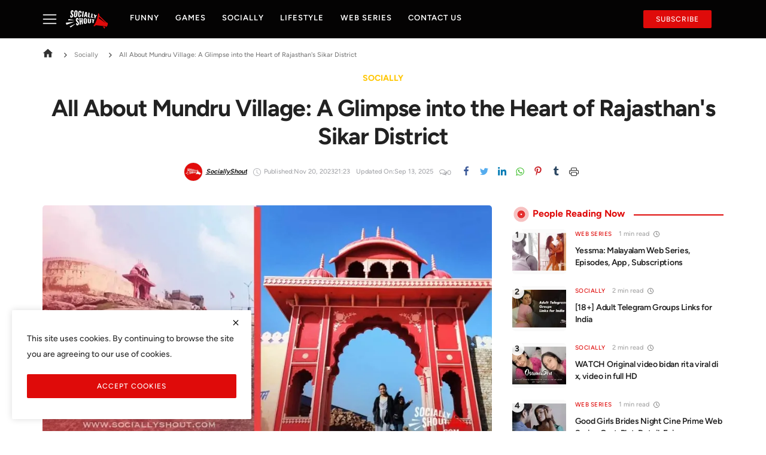

--- FILE ---
content_type: text/html; charset=UTF-8
request_url: https://sociallyshout.com/mundru-village
body_size: 17807
content:
<!DOCTYPE html>
<html lang="en" >
<head>
<meta charset="utf-8">
<meta http-equiv="X-UA-Compatible" content="IE=edge">
<meta name="robots" content="index, follow">
<meta name="viewport" content="width=device-width, initial-scale=1">
<title>All About Mundru Village: A Glimpse into the Heart of Rajasthan&#039;s Sikar District - SociallyShout</title>
<meta name="description" content="Mundru Village is a hidden treasure that invites you to slow down connect with nature and experience the heartwarming culture of a close-knit community. "/>
<meta name="keywords" content=""/>
<meta name="author" content="SociallyShout"/>
<meta property="og:locale" content="en_US"/>
<meta property="og:site_name" content="SociallyShout"/>
<meta name="X-CSRF-TOKEN" content="3d35995d5ce939ca72bc86cf0368b7ee"><meta property="og:type" content="article"/>
<meta property="og:title" content="All About Mundru Village: A Glimpse into the Heart of Rajasthan's Sikar District"/>
<meta property="og:description" content="Mundru Village is a hidden treasure that invites you to slow down connect with nature and experience the heartwarming culture of a close-knit community. "/>
<meta property="og:url" content="https://sociallyshout.com/mundru-village"/>
<meta property="og:image" content="https://sociallyshout.com/uploads/images/202311/image_870x580_655b8107e3d4f.webp"/>
<meta property="og:image:width" content="750"/>
<meta property="og:image:height" content="422"/>
<meta property="article:author" content="SociallyShout"/>
<meta property="fb:app_id" content=""/>
<meta property="article:tag" content="Mundru"/>
<meta property="article:published_time" content="2023-11-20 21:23:43"/>
<meta property="article:modified_time" content="2025-09-13 16:04:48"/>
<meta name="twitter:card" content="summary_large_image"/>
<meta name="twitter:site" content="@SociallyShout"/>
<meta name="twitter:creator" content="@SociallyShout"/>
<meta name="twitter:title" content="All About Mundru Village: A Glimpse into the Heart of Rajasthan&#039;s Sikar District"/>
<meta name="twitter:description" content="Mundru Village is a hidden treasure that invites you to slow down connect with nature and experience the heartwarming culture of a close-knit community. "/>
<meta name="twitter:image" content="https://sociallyshout.com/uploads/images/202311/image_870x580_655b8107e3d4f.webp"/>
<link rel="shortcut icon" type="image/png" href="https://sociallyshout.com/uploads/logo/favicon_655b6492220930-07634513.png"/>
<link rel="canonical" href="https://sociallyshout.com/mundru-village"/>
<link rel="alternate" href="https://sociallyshout.com/mundru-village" hreflang="en-US"/>
<link rel="preconnect" href=""><link rel="preconnect" href=""><link rel="preconnect" href=""><link href="https://sociallyshout.com/assets/vendor/bootstrap/css/bootstrap.min.css" rel="stylesheet">
<link href="https://sociallyshout.com/assets/mv/css/icons-2.2.min.css" rel="stylesheet">
<link href="https://sociallyshout.com/assets/mv/css/plugins-2.2.min.css" rel="stylesheet">
<link href="https://sociallyshout.com/assets/mv/css/style-2.2.min.css" rel="stylesheet">
<style>:root {--vr-font-primary:  'Figtree', sans-serif;;--vr-font-secondary:  'Figtree', sans-serif;;--vr-font-tertiary:  Charter, Georgia, Times, serif;;--vr-theme-color: #df0b0a;--vr-block-color: #040303;--vr-mega-menu-color: #ffffff;}
.bn-ds-3{width: 728px; height: 90px;}.bn-mb-3{width: 300px; height: 250px;}.bn-ds-4{width: 728px; height: 90px;}.bn-mb-4{width: 300px; height: 250px;}.bn-ds-7{width: 728px; height: 90px;}.bn-mb-7{width: 300px; height: 250px;}.bn-ds-10{width: 728px; height: 90px;}.bn-mb-10{width: 300px; height: 250px;}.bn-ds-11{width: 336px; height: 280px;}.bn-mb-11{width: 300px; height: 250px;}</style>
<script>var VrConfig = {baseURL: 'https://sociallyshout.com', csrfTokenName: 'csrf_token', sysLangId: '1', authCheck: 0, rtl: false, isRecaptchaEnabled: '0', categorySliderIds: [], textOk: "OK", textCancel: "Cancel", textCorrectAnswer: "Correct Answer", textWrongAnswer: "Wrong Answer"};</script><style>
.nav-main .navbar-nav .nav-link { color:#fff;     letter-spacing: 1px;}
.side-nav svg path {fill:#fff;stroke: #fff;stroke-width: 1.5px;}
.subscribe-btn:hover { border-color:#fff; color:#fff !important}
.section-cat-slider .section-content { height:auto;}.post-content .post-text table {     display: inline-block;    overflow: auto;    width: 100%;}
.post-content img {height:auto;width:auto;}
</style></head>
<body class="manojventure">
<//?= loadView('nav/_nav_top'); ?>
<header id="header" >
<div class="nav-main navbar navbar-expand-md"><nav class="container-xl"><button aria-label="menu button" class="side-nav"type="button"aria-controls="staticBackdrop"data-bs-target="#staticBackdrop"data-bs-toggle="offcanvas"><svg height="24"viewBox="0 0 50 50"width="24"xmlns="http://www.w3.org/2000/svg"x="0px"y="0px"><path d="M 3 9 A 1.0001 1.0001 0 1 0 3 11 L 47 11 A 1.0001 1.0001 0 1 0 47 9 L 3 9 z M 3 24 A 1.0001 1.0001 0 1 0 3 26 L 47 26 A 1.0001 1.0001 0 1 0 47 24 L 3 24 z M 3 39 A 1.0001 1.0001 0 1 0 3 41 L 47 41 A 1.0001 1.0001 0 1 0 47 39 L 3 39 z"></path></svg></button><div class="offcanvas offcanvas-start"aria-labelledby="staticBackdropLabel"data-bs-backdrop="static"id="staticBackdrop"tabindex="-1"><div class="offcanvas-body"><div class="w-100"><div class="search-box"><a href="https://sociallyshout.com/find"><svg height="20"viewBox="0 0 24 24"width="20"xmlns="http://www.w3.org/2000/svg"fill="none"stroke="currentColor"stroke-linecap="round"stroke-linejoin="round"stroke-width="2"><circle cx="11"cy="11"r="8"></circle><line x1="21"x2="16.65"y1="21"y2="16.65"></line></svg>Search</a><button class="btn-close"type="button"aria-label="Close"data-bs-dismiss="offcanvas"></button></div><ul class="left-nav left-navbar-nav mt-4"><li class="nav-item dropdown"><a href="#"class="nav-link d-flex dropdown-toggle justify-content-between"aria-expanded="true"aria-haspopup="true"data-bs-toggle="dropdown"role="button"><span>Entertainment</span><i class="icon-arrow-down"></i></a><ul class="dropdown-menu menu-sub-items"><li class="nav-item"><a href="https://sociallyshout.com/entertainment"class="nav-link">All</a></li><li class="nav-item"><a href="https://sociallyshout.com/entertainment/Anime"class="nav-link">Anime Movies/Series</a></li><li class="nav-item"><a href="https://sociallyshout.com/entertainment/bollywood"class="nav-link">Bollywood</a></li><li class="nav-item"><a href="https://sociallyshout.com/entertainment/hollywood"class="nav-link">Hollywood</a></li><li class="nav-item"><a href="https://sociallyshout.com/entertainment/ott"class="nav-link">OTT</a></li></ul></li><li class="nav-item dropdown"><a href="#"class="nav-link d-flex dropdown-toggle justify-content-between"aria-expanded="true"aria-haspopup="true"data-bs-toggle="dropdown"role="button"><span>Lifestyle</span><i class="icon-arrow-down"></i></a><ul class="dropdown-menu menu-sub-items"><li class="nav-item"><a href="https://sociallyshout.com/lifestyle"class="nav-link">All</a></li><li class="nav-item"><a href="https://sociallyshout.com/lifestyle/Actors"class="nav-link">Actors</a></li><li class="nav-item"><a href="https://sociallyshout.com/lifestyle/love"class="nav-link">Love</a></li><li class="nav-item"><a href="https://sociallyshout.com/lifestyle/travel"class="nav-link">Travel</a></li></ul></li><li class="nav-item"><a href="https://sociallyshout.com/funny"class="nav-link">Funny</a></li><li class="nav-item dropdown"><a href="#"class="nav-link d-flex dropdown-toggle justify-content-between"aria-expanded="true"aria-haspopup="true"data-bs-toggle="dropdown"role="button"><span>News</span><i class="icon-arrow-down"></i></a><ul class="dropdown-menu menu-sub-items"><li class="nav-item"><a href="https://sociallyshout.com/news"class="nav-link">All</a></li><li class="nav-item"><a href="https://sociallyshout.com/news/world"class="nav-link">World</a></li><li class="nav-item"><a href="https://sociallyshout.com/news/india"class="nav-link">India</a></li></ul></li><li class="nav-item"><a href="https://sociallyshout.com/web-series"class="nav-link">Web Series</a></li><li class="nav-item"><a href="https://sociallyshout.com/tech"class="nav-link">Technology</a></li><li class="nav-item"><a href="https://sociallyshout.com/games"class="nav-link">Games</a></li><li class="nav-item"><a href="https://sociallyshout.com/Socially"class="nav-link">Socially</a></li><li class="nav-item"><a href="https://sociallyshout.com/Education"class="nav-link">Education</a></li><li class="nav-item"><a href="https://sociallyshout.com/Biography"class="nav-link">Biography</a></li><li class="nav-item"><a href="https://sociallyshout.com/business"class="nav-link">Business</a></li><li class="nav-item"><a href="https://sociallyshout.com/sports"class="nav-link">Sports</a></li><li class="nav-item"><a href="https://sociallyshout.com/health"class="nav-link">Health</a></li><li class="nav-item"><a href="newsletter"class="nav-link">Newsletter</a></li><li class="nav-item"><a href="advertise-online"class="nav-link">Advertise Online</a></li><li class="nav-item"><a href="contact"class="nav-link">Contact</a></li><li class="nav-item dropdown"><a href="#"class="nav-link d-flex dropdown-toggle justify-content-between"aria-expanded="true"aria-haspopup="true"data-bs-toggle="dropdown"role="button"><span>Follow</span><i class="icon-arrow-down"></i></a><ul class="dropdown-menu menu-sub-items"><li class="nav-item"><a href="https://www.instagram.com/"class="nav-link">Instagram</a></li><li class="nav-item"><a href="https://in.pinterest.com/"class="nav-link">Pinterest</a></li><li class="nav-item"><a href="https://twitter.com/home"class="nav-link">Twitter</a></li><li class="nav-item"><a href="https://www.facebook.com/"class="nav-link">Facebook</a></li></ul></li><li class="nav-item"><a href="sitemap.xml"class="nav-link">Sitemap</a></li></ul><div class="social-sidebar"><h5>Connect with us</h5><ul><li><a class="facebook" href="https://www.facebook.com/sociallyshout" rel="noopener nofollow" target="_blank" aria-label="facebook"><i class="icon-facebook"></i></a></li>    <li><a class="twitter" href="https://twitter.com/socially_shout" rel="noopener nofollow" target="_blank" aria-label="twitter"><i class="icon-twitter"></i></a></li>    <li><a class="pinterest" href="https://in.pinterest.com/SocialyKeeda/" rel="noopener nofollow" target="_blank" aria-label="pinterest"><i class="icon-pinterest"></i></a></li>    <li><a class="instagram" href="https://www.instagram.com/sociallyshout/" rel="noopener nofollow" target="_blank" aria-label="instagram"><i class="icon-instagram"></i></a></li>    <li><a class="vk" href="https://whatsapp.com/channel/0029VaEeV2M6mYPNBCLsYn3t" rel="noopener nofollow" target="_blank" aria-label="vk"><i class="icon-vk"></i></a></li>    <li><a class="telegram" href="https://t.me/sociallyshout" rel="noopener nofollow" target="_blank" aria-label="telegram"><i class="icon-telegram"></i></a></li>     <li><a class="rss" href="https://sociallyshout.com/rss-feeds" aria-label="rss"><i class="icon-rss"></i></a></li>
</ul></div><footer class="sidepanel-footer-container"><a href="https://sociallyshout.com/privacy-policy"class="links"rel="noopener"target="_blank">Privacy Notice</a><a href="https://sociallyshout.com/terms-conditions"class="links"rel="noopener"target="_blank">Terms Of Use</a></footer></div></div></div>
<a href="https://sociallyshout.com" class="navbar-brand p-0">
<img src="https://sociallyshout.com/uploads/logo/logo_655b64922191d6-72945731.svg" alt="logo" class="logo" width="180" height="30">
</a>
<div class="collapse navbar-collapse">
<ul class="navbar-nav navbar-left display-flex align-items-center">
<li class="nav-item"> <a class="nav-link" href="https://sociallyshout.com/funny">Funny</a></li>
<li class="nav-item"><a class="nav-link" href="https://sociallyshout.com/games">Games</a> </li>
<li class="nav-item"><a class="nav-link" href="https://sociallyshout.com/socially">Socially</a> </li>
<li class="nav-item"><a class="nav-link" href="https://sociallyshout.com/lifestyle">Lifestyle</a> </li>
<li class="nav-item"><a class="nav-link" href="https://sociallyshout.com/web-series">Web Series</a> </li>
<li class="nav-item"><a class="nav-link" href="https://sociallyshout.com/contact">Contact us</a> </li>
</ul><hr class="d-md-none text-white-50"><ul class="navbar-nav navbar-right flex-row flex-wrap align-items-center ms-md-auto"><li class="nav-item col-6 col-lg-auto position-relative"><a href="https://sociallyshout.com/newsletter" class="btn btn-md btn-custom subscribe-btn">Subscribe</a></li></ul></div></nav></div><div class="header-mobile-container"><div class="fixed-top"><div class="header-mobile"><div class="d-flex align-items-center">
<button type="button" class="menu-button mobile-menu-button" aria-label="menu">
<svg xmlns="http://www.w3.org/2000/svg" fill="currentColor" stroke="#222222" stroke-width="2" height="30" width="24" viewBox="0 0 24 24"><line x1="2" y1="4" x2="22" y2="4"></line><line x1="2" y1="11" x2="22" y2="11"></line><line x1="2" y1="18" x2="22" y2="18"></line>
</svg></button><div class="mobile-logo"><a href="https://sociallyshout.com"><img src="https://sociallyshout.com/uploads/logo/logo_655b64922191d6-72945731.svg" alt="logo" class="logo" width="150" height="50"></a></div><div class="mobile-sub"><a href="https://sociallyshout.com/newsletter" class="btn btn-md btn-custom subscribe-btn">Subscribe</a></div></div></div><div class="slide-mobile-menu">
<ul class="nav">
<li class="nav-item"> <a class="nav-link" href="https://sociallyshout.com/funny">Funny</a></li>
<li class="nav-item"><a class="nav-link" href="https://sociallyshout.com/games">Games</a> </li>
<li class="nav-item"><a class="nav-link" href="https://sociallyshout.com/socially">Socially</a> </li>
<li class="nav-item"><a class="nav-link" href="https://sociallyshout.com/lifestyle">Lifestyle</a> </li>
<li class="nav-item"><a class="nav-link" href="https://sociallyshout.com/web-series">Web Series</a> </li>
<li class="nav-item"><a class="nav-link" href="https://sociallyshout.com/contact">Contact us</a> </li>
<div class="nav-mobile"id="navMobile"><div class="nav-mobile-inner"><div class="row"><div class="col-12 m-b-15"></div></div><div class="row"><div class="col-12 mb-3"><div class="search-box"><a href="https://sociallyshout.com/find"><svg height="20" viewBox="0 0 24 24" width="20" xmlns="http://www.w3.org/2000/svg" fill="none" stroke="currentColor" stroke-linecap="round" stroke-linejoin="round" stroke-width="2"><circle cx="11" cy="11" r="8"></circle><line x1="21" x2="16.65" y1="21" y2="16.65"></line></svg> <span>Search</span></a></div><ul class="nav navbar-nav"><li class="nav-item dropdown"><a class="nav-link dropdown-toggle d-flex justify-content-between"href="#"data-bs-toggle="dropdown"aria-expanded="true"role="button"aria-haspopup="true"><span>Entertainment</span><i class="icon-arrow-down"></i></a><ul class="dropdown-menu menu-sub-items"><li class="nav-item"><a class="nav-link"href="https://sociallyshout.com/entertainment">All</a></li><li class="nav-item"><a class="nav-link"href="https://sociallyshout.com/entertainment/Anime">Anime Movies/Series</a></li><li class="nav-item"><a class="nav-link"href="https://sociallyshout.com/entertainment/bollywood">Bollywood</a></li><li class="nav-item"><a class="nav-link"href="https://sociallyshout.com/entertainment/hollywood">Hollywood</a></li><li class="nav-item"><a class="nav-link"href="https://sociallyshout.com/entertainment/ott">OTT</a></li></ul></li><li class="nav-item dropdown"><a class="nav-link dropdown-toggle d-flex justify-content-between"href="#"data-bs-toggle="dropdown"aria-expanded="true"role="button"aria-haspopup="true"><span>Lifestyle</span><i class="icon-arrow-down"></i></a><ul class="dropdown-menu menu-sub-items"><li class="nav-item"><a class="nav-link"href="https://sociallyshout.com/lifestyle">All</a></li><li class="nav-item"><a class="nav-link"href="https://sociallyshout.com/lifestyle/Actors">Actors</a></li><li class="nav-item"><a class="nav-link"href="https://sociallyshout.com/lifestyle/love">Love</a></li><li class="nav-item"><a class="nav-link"href="https://sociallyshout.com/lifestyle/travel">Travel</a></li></ul></li><li class="nav-item"><a class="nav-link"href="https://sociallyshout.com/funny">Funny</a></li><li class="nav-item dropdown"><a class="nav-link dropdown-toggle d-flex justify-content-between"href="#"data-bs-toggle="dropdown"aria-expanded="true"role="button"aria-haspopup="true"><span>News</span><i class="icon-arrow-down"></i></a><ul class="dropdown-menu menu-sub-items"><li class="nav-item"><a class="nav-link"href="https://sociallyshout.com/news">All</a></li><li class="nav-item"><a class="nav-link"href="https://sociallyshout.com/news/world">World</a></li><li class="nav-item"><a class="nav-link"href="https://sociallyshout.com/news/india">India</a></li></ul></li><li class="nav-item"><a class="nav-link"href="https://sociallyshout.com/web-series">Web Series</a></li><li class="nav-item"><a class="nav-link"href="https://sociallyshout.com/tech">Technology</a></li><li class="nav-item"><a class="nav-link"href="https://sociallyshout.com/games">Games</a></li><li class="nav-item"><a class="nav-link"href="https://sociallyshout.com/Socially">Socially</a></li><li class="nav-item"><a class="nav-link"href="https://sociallyshout.com/Education">Education</a></li><li class="nav-item"><a class="nav-link"href="https://sociallyshout.com/Biography">Biography</a></li><li class="nav-item"><a class="nav-link"href="https://sociallyshout.com/business">Business</a></li><li class="nav-item"><a class="nav-link"href="https://sociallyshout.com/sports">Sports</a></li><li class="nav-item"><a class="nav-link"href="https://sociallyshout.com/health">Health</a></li><li class="nav-item"><a class="nav-link"href="newsletter">Newsletter</a></li><li class="nav-item"><a class="nav-link"href="advertise-online">Advertise Online</a></li><li class="nav-item"><a class="nav-link"href="contact">Contact</a></li><li class="nav-item dropdown"><a class="nav-link dropdown-toggle d-flex justify-content-between"href="#"data-bs-toggle="dropdown"aria-expanded="true"role="button"aria-haspopup="true"><span>Follow</span><i class="icon-arrow-down"></i></a><ul class="dropdown-menu menu-sub-items"><li class="nav-item"><a class="nav-link"href="https://www.instagram.com/">Instagram</a></li><li class="nav-item"><a class="nav-link"href="https://in.pinterest.com/">Pinterest</a></li><li class="nav-item"><a class="nav-link"href="https://twitter.com/home">Twitter</a></li><li class="nav-item"><a class="nav-link"href="https://www.facebook.com/">Facebook</a></li></ul></li><li class="nav-item"><a class="nav-link"href="sitemap.xml">Sitemap</a></li></ul></div><div class="col-4"><form action="https://sociallyshout.com/switch-dark-mode"method="post"><input type="hidden" name="csrf_token" value="3d35995d5ce939ca72bc86cf0368b7ee"><input name="back_url"type="hidden"value="https://sociallyshout.com/mundru-village"></form></div></div></div></div><div class="overlay-bg"id="overlay_bg"></div></header>

<div id="modalNewsletter" class="modal fade modal-newsletter" role="dialog">
    <div class="modal-dialog modal-lg modal-dialog-centered">
        <div class="modal-content">
            <div class="modal-body">
                <button type="button" class="btn-close" data-bs-dismiss="modal" aria-label="Close"></button>
                <h5 class="modal-title">Join Our Newsletter</h5>
                <p class="modal-desc">Join our subscribers list to get the latest news, updates and special offers directly in your inbox</p>
                <form id="form_newsletter_modal" class="form-newsletter needs-validation" data-form-type="modal">
                    <div class="mb-3">
                        <div class="modal-newsletter-inputs">
                            <input type="email" name="email" class="form-control form-input newsletter-input" placeholder="Email" required>
                            <button type="submit" id="btn_modal_newsletter" class="btn">Subscribe</button>
                        </div>
                    </div>
                    <input type="text" name="url">
                    <div id="modal_newsletter_response" class="text-center modal-newsletter-response">
                        <div class="form-group text-center m-b-0 text-close">
                            <button type="button" class="text-close" data-dismiss="modal">No, thanks</button>
                        </div>
                    </div>
                </form>
            </div>
        </div>
    </div>
</div><section class="section section-page">
    <div class="container-xl">
        <div class="row">
            <div class="col-md-12 post-content single-top">
                <div class="d-flex align-items-center justify-content-center mb-3">
                    <div class="bd-highlight edit-btn ms-auto">
                                            </div>
                </div>
<nav aria-label="breadcrumb">
    <ol class="breadcrumb">
        <li class="breadcrumb-item">
            <a href="https://sociallyshout.com">
                <svg height="18" viewBox="0 0 24 24" width="18" title="Home">
                    <path d="M12 2.1L1 12h3v9h6v-7h4v7h6v-9h3L12 2.1z"></path>
                </svg>
            </a>
        </li>
                <li class="breadcrumb-item">
            <a href="https://sociallyshout.com/Socially">
                <span class="nav-g">
                    <svg height="24" viewBox="0 0 24 24" width="24" fill="none">
                        <path d="M10.951 8L10 8.94 13.09 12 10 15.06l.951.94L15 12l-4.049-4z" fill="#171717"></path>
                    </svg>
                </span>
                Socially            </a>
        </li>
                <li class="active breadcrumb-item">
            <span class="nav-g">
                <svg height="24" viewBox="0 0 24 24" width="24" fill="none">
                    <path d="M10.951 8L10 8.94 13.09 12 10 15.06l.951.94L15 12l-4.049-4z" fill="#171717"></path>
                </svg>
            </span>
            All About Mundru Village: A Glimpse into the Heart of Rajasthan&#039;s Sikar District        </li>
    </ol>
</nav>

<script type="application/ld+json">
{
    "@context": "https://schema.org",
    "@type": "BreadcrumbList",
    "itemListElement": [
        {
            "@type": "ListItem",
            "position": 1,
            "name": "Home",
            "item": "https://sociallyshout.com"
        },
                {
            "@type": "ListItem",
            "position": 2,
            "name": "Socially",
            "item": "https://sociallyshout.com/Socially"
        },                {
            "@type": "ListItem",
            "position": 3,
            "name": "All About Mundru Village: A Glimpse into the Heart of Rajasthan&#039;s Sikar District",
            "item": ""
        }            ]
}
</script>

                <div class="bd-highlight"><a href="https://sociallyshout.com/Socially"><span class="badge badge-category"style="color:#ffc600">Socially</span></a>
                </div>
                <h1 class="post-title">All About Mundru Village: A Glimpse into the Heart of Rajasthan&#039;s Sikar District</h1>
                <div class="d-flex align-items-center justify-content-center post-details-meta single-p">
                                        <div class="item-meta item-meta-author"><a href="https://sociallyshout.com/profile/SociallyShout"><img alt="SociallyShout profile photo"src="https://sociallyshout.com/uploads/profile/202311/avatar_1_655b628ca11f6.webp"height="24"width="24"><span>SociallyShout</span></a>
                    </div>
                                        <div class="item-meta item-meta-date">
                        <svg height="13" viewBox="0 0 16 16" width="13" fill="currentColor" xmlns="http://www.w3.org/2000/svg" class="bi bi-clock">
                            <path d="M8 3.5a.5.5 0 0 0-1 0V9a.5.5 0 0 0 .252.434l3.5 2a.5.5 0 0 0 .496-.868L8 8.71V3.5z" />
                            <path d="M8 16A8 8 0 1 0 8 0a8 8 0 0 0 0 16zm7-8A7 7 0 1 1 1 8a7 7 0 0 1 14 0z" />
                        </svg> <span>Published:Nov 20, 202321:23</span>
                    </div>
                                        <div class="item-meta item-meta-date"><span>Updated on:Sep 13, 2025</span>
                    </div>
                                        <div class="item-meta item-meta-comment">
                        <span><i class="icon-comment"></i>0</span>
                                            </div>
                    <div class="d-flex post-share-buttons">
                        <div class="btn-share">
<a href="javascript:void(0)" target="_blank" rel="noopener nofollow" title="Facebook" aria-label="Facebook" onclick="window.open('https://www.facebook.com/sharer/sharer.php?u=https%3A%2F%2Fsociallyshout.com%2Fmundru-village', 'Share This Post', 'width=640,height=450');return false" class="color-facebook"><i class="icon-facebook"></i></a>
</div>
<div class="btn-share">
<a target="_blank" href="javascript:void(0)" rel="noopener nofollow" title="twitter" aria-label="twitter" onclick="window.open('https://twitter.com/share?url=https%3A%2F%2Fsociallyshout.com%2Fmundru-village&amp;text=All+About+Mundru+Village%3A+A+Glimpse+into+the+Heart+of+Rajasthan%27s+Sikar+District', 'Share This Post', 'width=640,height=450');return false" class="color-twitter"><i class="icon-twitter"></i></a>
</div><div class="btn-share">
<a href="javascript:void(0)" target="_blank" rel="noopener nofollow" title="linkedin" aria-label="linkedin" onclick="window.open('http://www.linkedin.com/shareArticle?mini=true&amp;url=https%3A%2F%2Fsociallyshout.com%2Fmundru-village', 'Share This Post', 'width=640,height=450');return false" class="color-linkedin"><i class="icon-linkedin"></i></a></div>
<div class="btn-share">
<a target="_blank" rel="noopener nofollow" title="whatsapp" aria-label="whatsapp" href="https://api.whatsapp.com/send?text=All+About+Mundru+Village%3A+A+Glimpse+into+the+Heart+of+Rajasthan%27s+Sikar+District - https%3A%2F%2Fsociallyshout.com%2Fmundru-village" class="color-whatsapp" target="_blank"><i class="icon-whatsapp"></i></a>
</div><div class="btn-share"><a target="_blank" href="javascript:void(0)" rel="noopener nofollow" title="pinterest" aria-label="pinterest" onclick="window.open('http://pinterest.com/pin/create/button/?url=https%3A%2F%2Fsociallyshout.com%2Fmundru-village&amp;media=https://sociallyshout.com/uploads/images/202311/image_870x_655b810a6e5a4.webp', 'Share This Post', 'width=640,height=450');return false" class="color-pinterest"><i class="icon-pinterest"></i></a>
</div><div class="btn-share"><a target="_blank" rel="noopener nofollow" title="tumblr" aria-label="tumblr"  href="javascript:void(0)" onclick="window.open('http://www.tumblr.com/share/link?url=https%3A%2F%2Fsociallyshout.com%2Fmundru-village&amp;title=All+About+Mundru+Village%3A+A+Glimpse+into+the+Heart+of+Rajasthan%27s+Sikar+District', 'Share This Post', 'width=640,height=450');return false" class="color-tumblr"><i class="icon-tumblr"></i></a></div>
<div class="btn-share ms-auto"><div class="btn-inner"><a aria-label="print" href="javascript:void(0)" id="print_post" data-bs-toggle="tooltip" data-bs-placement="bottom" title="">
<svg xmlns="http://www.w3.org/2000/svg" width="16" height="16" fill="currentColor" class="bi bi-printer" viewBox="0 0 16 16">
<path d="M2.5 8a.5.5 0 1 0 0-1 .5.5 0 0 0 0 1z"></path><path d="M5 1a2 2 0 0 0-2 2v2H2a2 2 0 0 0-2 2v3a2 2 0 0 0 2 2h1v1a2 2 0 0 0 2 2h6a2 2 0 0 0 2-2v-1h1a2 2 0 0 0 2-2V7a2 2 0 0 0-2-2h-1V3a2 2 0 0 0-2-2H5zM4 3a1 1 0 0 1 1-1h6a1 1 0 0 1 1 1v2H4V3zm1 5a2 2 0 0 0-2 2v1H2a1 1 0 0 1-1-1V7a1 1 0 0 1 1-1h12a1 1 0 0 1 1 1v3a1 1 0 0 1-1 1h-1v-1a2 2 0 0 0-2-2H5zm7 2v3a1 1 0 0 1-1 1H5a1 1 0 0 1-1-1v-3a1 1 0 0 1 1-1h6a1 1 0 0 1 1 1z"></path>
</svg></a></div></div>                    </div>
                </div>
            </div>
            <div class="col-md-12 col-lg-8">
                <div class="post-content">
                    <div class="single-img">
                        <div class="post-image">
                            <div class="post-image-inner">
                                <img alt="All About Mundru Village: A Glimpse into the Heart of Rajasthan&#039;s Sikar District"  src="[data-uri]" data-src="https://sociallyshout.com/uploads/images/202311/image_870x_655b810a6e5a4.webp" class="center-image lazyload img-responsive">
                                                                <figcaption class="img-description">
                                    Mundru dungri||</figcaption>
                                                                                            </div>
                        </div>
                    </div>
                                                    <div class="container container-bn container-bn-ds ">
                <div class="row">
                    <div class="bn-content">
                        <div class="bn-inner bn-ds-3">
                            <ins class="adsbygoogle"
     style="display:block"
     data-ad-client="ca-pub-4491096373250905"
     data-ad-slot="7530800880"
     data-ad-format="auto"
     data-full-width-responsive="true"></ins>                        </div>
                    </div>
                </div>
            </div>
                    <div class="container container-bn container-bn-mb ">
                <div class="row">
                    <div class="bn-content">
                        <div class="bn-inner bn-mb-3">
                            <ins class="adsbygoogle"
     style="display:block"
     data-ad-client="ca-pub-4491096373250905"
     data-ad-slot="7530800880"
     data-ad-format="auto"
     data-full-width-responsive="true"></ins>                        </div>
                    </div>
                </div>
            </div>
                            <div class="mt-4 main-content post-text">
                        <!-- wp:paragraph -->
<p>Mundru Village is a hidden treasure that invites you to slow down, connect with nature, and experience the heartwarming culture of a close-knit community. It's a place where the beauty of the natural world and the warmth of human connections come together in perfect harmony. So, if you're seeking an off-the-beaten-path destination that promises serenity and cultural enrichment, Mundru Village should undoubtedly be on your travel bucket list. Plan your visit, and let this charming village weave its magic on you, leaving you with memories to cherish for a lifetime.
<!-- /wp:paragraph -->
<p>
<!-- wp:paragraph -->
<p>According to Census 2011 information the location code or village code of Mundru village is 082151. <a href="https://mykhatutrip.com/location/mundru">Mundru village</a> is located in Sri Madhopur tehsil of Sikar district in Rajasthan, India. It is situated 15km away from sub-district headquarter Sri Madhopur (tehsildar office) and 76km away from district headquarter Sikar. As per 2009 stats, Mundru village is also a gram panchayat.            <div class="container container-bn container-bn-ds mb-3">
                <div class="row">
                    <div class="bn-content">
                        <div class="bn-inner bn-ds-8">
                            <!-- 15 OCT - Responsive -->
<ins class="adsbygoogle"
     style="display:block"
     data-ad-client="ca-pub-4491096373250905"
     data-ad-slot="7530800880"
     data-ad-format="auto"
     data-full-width-responsive="true"></ins>                        </div>
                    </div>
                </div>
            </div>
                    <div class="container container-bn container-bn-mb mb-3">
                <div class="row">
                    <div class="bn-content">
                        <div class="bn-inner bn-mb-8">
                            <!-- 15 OCT - Responsive -->
<ins class="adsbygoogle"
     style="display:block"
     data-ad-client="ca-pub-4491096373250905"
     data-ad-slot="7530800880"
     data-ad-format="auto"
     data-full-width-responsive="true"></ins>                        </div>
                    </div>
                </div>
            </div>
        
<!-- /wp:paragraph -->
<p>
<!-- wp:heading -->
<h2 class="wp-block-heading">Mundru - Village Overview</h2>
<!-- /wp:heading -->
<p>
<!-- wp:table -->
<figure class="wp-block-table">
<table>
<tbody>
<tr>
<td>Village (Hindi) :</td>
<td>Mundru (मूण्डरू)</td>
</tr>
<tr>
<td>Gram Panchayat :</td>
<td>Mundru</td>
</tr>
<tr>
<td>Block / Tehsil :</td>
<td>Sri Madhopur</td>
</tr>
<tr>
<td>District :</td>
<td>Sikar</td>
</tr>
<tr>
<td>State :</td>
<td>Rajasthan</td>
</tr>
<tr>
<td>Pincode :</td>
<td>332712</td>
</tr>
<tr>
<td>Area :</td>
<td>1023.02 hectares</td>
</tr>
<tr>
<td>Population :</td>
<td>9,342</td>
</tr>
<tr>
<td>Households :</td>
<td>1,533</td>
</tr>
<tr>
<td>Assembly Constituency :</td>
<td>Srimadhopur</td>
</tr>
<tr>
<td>Parliament Constituency :</td>
<td>Sikar</td>
</tr>
<tr>
<td>Nearest Town :</td>
<td>Sri Madhopur (15 km)</td>
</tr>
</tbody>
</table>
</figure>
<!-- /wp:table -->
<p>
<!-- wp:heading {"level":3} -->
<h3 class="wp-block-heading">Population of Mundru</h3>
<!-- /wp:heading -->
<p>
<!-- wp:table -->
<figure class="wp-block-table">
<table>
<thead>
<tr>
<th>Particulars</th>
<th>Total</th>
<th>Male</th>
<th>Female</th>
</tr>
</thead>
<tbody>
<tr>
<td>Total Population</td>
<td>9,342</td>
<td>4,818</td>
<td>4,524</td>
</tr>
<tr>
<td>Literate Population</td>
<td>5,607</td>
<td>3,398</td>
<td>2,209</td>
</tr>
<tr>
<td>Illiterate Population</td>
<td>3,735</td>
<td>1,420</td>
<td>2,315</td>
</tr>
</tbody>
</table>
</figure>
<!-- /wp:table -->
<p>            <div class="container container-bn container-bn-ds mb-3">
                <div class="row">
                    <div class="bn-content">
                        <div class="bn-inner bn-ds-9">
                            <ins class="adsbygoogle"
     style="display:block"
     data-ad-client="ca-pub-4491096373250905"
     data-ad-slot="5450898651"
     data-ad-format="auto"
     data-full-width-responsive="true"></ins>                        </div>
                    </div>
                </div>
            </div>
                    <div class="container container-bn container-bn-mb mb-3">
                <div class="row">
                    <div class="bn-content">
                        <div class="bn-inner bn-mb-9">
                            <ins class="adsbygoogle"
     style="display:block"
     data-ad-client="ca-pub-4491096373250905"
     data-ad-slot="5450898651"
     data-ad-format="auto"
     data-full-width-responsive="true"></ins>                        </div>
                    </div>
                </div>
            </div>
        
<!-- wp:html -->
<p><iframe width="100%" height="550" style="border: 0;" src="https://www.google.com/maps/embed?pb=!1m18!1m12!1m3!1d7084.303533785697!2d75.68387029382764!3d27.402194305435053!2m3!1f0!2f0!3f0!3m2!1i1024!2i768!4f13.1!3m3!1m2!1s0x396ce2ed67070261%3A0xaf1534ba97b5eb8a!2sMundru%2C%20Rajasthan%20332712!5e0!3m2!1sen!2sin!4v1696094201143!5m2!1sen!2sin" allowfullscreen="allowfullscreen" loading="lazy" referrerpolicy="no-referrer-when-downgrade"></iframe>
<!-- /wp:html -->
<p>
<!-- wp:heading {"level":3} -->
<h3 class="wp-block-heading"><br>Connectivity of Mundru</h3>
<!-- /wp:heading -->
<p>
<!-- wp:list -->
<ul><!-- wp:list-item -->
<li>Public Bus Service: Available within village</li>
<!-- /wp:list-item --> <!-- wp:list-item -->
<li>Private Bus Service: Available within village</li>
<!-- /wp:list-item --> <!-- wp:list-item -->
<li>Railway Station: Available within 10+ km distance</li>
<!-- /wp:list-item --></ul>
<!-- /wp:list -->
<p>
<!-- wp:heading -->
<h2 class="wp-block-heading"><strong>Historical Roots</strong></h2>
<!-- /wp:heading -->
<p>
<!-- wp:gallery {"linkTo":"none"} -->
<figure class="wp-block-gallery has-nested-images columns-default is-cropped"><!-- wp:image {"id":6320,"sizeSlug":"large","linkDestination":"none"} -->
<figure class="wp-block-image size-large"><img src="https://sociallyshout.com/wp-content/uploads/2023/10/mundru-1-1018x1024.jpg" alt="mundru dungari gate" class="wp-image-6320"></figure>
<!-- /wp:image --> <!-- wp:image {"id":6321,"sizeSlug":"large","linkDestination":"none"} -->
<figure class="wp-block-image size-large"><img src="https://sociallyshout.com/wp-content/uploads/2023/10/mundru-balaji-1024x503.jpg" alt="mundru" class="wp-image-6321"></figure>
<!-- /wp:image --></figure>
<!-- /wp:gallery -->
<p>
<!-- wp:paragraph -->
<p>Mundru Village has a history that stretches back several centuries. Like many villages in Rajasthan, it has witnessed the rise and fall of various dynasties. The village has been home to generations of families who have preserved their traditions and cultural practices. While specific historical records may be scarce, the essence of its history is ingrained in the daily lives of its residents.
<!-- /wp:paragraph -->
<p>
<!-- wp:heading -->
<h2 class="wp-block-heading"><strong>Economic Activities</strong></h2>
<!-- /wp:heading -->
<p>
<!-- wp:paragraph -->
<p>The economy of Mundru Village 332712 predominantly revolves around agriculture. The fertile land in the region makes it ideal for cultivating crops like wheat, mustard, and millets. Many residents are engaged in farming, tending to their fields with traditional methods passed down through generations. The village also has a small market where locals trade their agricultural produce and handicrafts.
<!-- /wp:paragraph -->
<p>
<!-- wp:heading -->
<h2 class="wp-block-heading"><strong>Religious Significance</strong></h2>
<!-- /wp:heading -->
<p>
<!-- wp:paragraph -->
<p>Religion holds a special place in the hearts of the people of Mundru Village 332712. The village is home to several temples and religious institutions. The most prominent among them is the ancient Mundru Hanuman Ji Temple. Devotees from nearby areas visit the temple to seek blessings and participate in various religious ceremonies, especially during festivals like Hanuman Jayanti and Diwali.
<!-- /wp:paragraph -->
<p>
<!-- wp:heading -->
<h2 class="wp-block-heading"><strong>Population and Community Life</strong></h2>
<!-- /wp:heading -->
<p>
<!-- wp:paragraph -->
<p>The population of Mundru Village 332712 is approximately [insert population figure]. The community here is closely-knit, and its members share strong bonds. The villagers celebrate various festivals, fairs, and cultural events together. These occasions are marked by traditional dances, folk songs, and delicious Rajasthani cuisine. The sense of unity and camaraderie is truly heartwarming.
<!-- /wp:paragraph -->
<p>
<!-- wp:heading -->
<h2 class="wp-block-heading"><strong>Education</strong></h2>
<!-- /wp:heading -->
<p>
<!-- wp:paragraph -->
<p>Education plays a vital role in shaping the future of any community, and Mundru Village 332712 is no exception. The village is home to a primary school that provides education to the local children. While the educational infrastructure may be basic, the dedication of teachers and the enthusiasm of students are noteworthy. Aspiring youngsters from the village often continue their education in nearby towns and cities.
<!-- /wp:paragraph -->
<p>
<!-- wp:heading {"level":3} -->
<h3 class="wp-block-heading">Schools in Mundru</h3>
<!-- /wp:heading -->
<p>
<!-- wp:heading {"level":3} -->
<h3 class="wp-block-heading">GOVT.SCH,BHABHUTA School</h3>
<!-- /wp:heading -->
<p>
<!-- wp:list -->
<ul><!-- wp:list-item -->
<li>GOVT.SCH,BHABHUTA School is located at Sikar district of Rajasthan.</li>
<!-- /wp:list-item --> <!-- wp:list-item -->
<li>School Code: 8130803802</li>
<!-- /wp:list-item --> <!-- wp:list-item -->
<li>Block: Shri Madhopur</li>
<!-- /wp:list-item --> <!-- wp:list-item -->
<li>Panchayat/Village/Muncipality/Corporation/Town: Mundru</li>
<!-- /wp:list-item --> <!-- wp:list-item -->
<li>Rural/Urban: Rural</li>
<!-- /wp:list-item --> <!-- wp:list-item -->
<li>School Category: Primary Only</li>
<!-- /wp:list-item --> <!-- wp:list-item -->
<li>School Management: Local Body</li>
<!-- /wp:list-item --> <!-- wp:list-item -->
<li>School Type: Co-educational</li>
<!-- /wp:list-item --></ul>
<!-- /wp:list -->
<p>
<!-- wp:heading {"level":3} -->
<h3 class="wp-block-heading">GOVT.U.P.SCH., JALPALI School</h3>
<!-- /wp:heading -->
<p>
<!-- wp:list -->
<ul><!-- wp:list-item -->
<li>GOVT.U.P.SCH., JALPALI School is located at Sikar district of Rajasthan.</li>
<!-- /wp:list-item --> <!-- wp:list-item -->
<li>School Code: 8130803803</li>
<!-- /wp:list-item --> <!-- wp:list-item -->
<li>Block: Shri Madhopur</li>
<!-- /wp:list-item --> <!-- wp:list-item -->
<li>Panchayat/Village/Muncipality/Corporation/Town: Mundru</li>
<!-- /wp:list-item --> <!-- wp:list-item -->
<li>Rural/Urban: Rural</li>
<!-- /wp:list-item --> <!-- wp:list-item -->
<li>School Category: Primary with U.Primary</li>
<!-- /wp:list-item --> <!-- wp:list-item -->
<li>School Management: Dept. of Education</li>
<!-- /wp:list-item --> <!-- wp:list-item -->
<li>School Type: Co-educational</li>
<!-- /wp:list-item --></ul>
<!-- /wp:list -->
<p>
<!-- wp:heading {"level":3} -->
<h3 class="wp-block-heading">GOVT .P.SCH,BADAWALI School</h3>
<!-- /wp:heading -->
<p>
<!-- wp:list -->
<ul><!-- wp:list-item -->
<li>GOVT .P.SCH,BADAWALI School is located at Sikar district of Rajasthan.</li>
<!-- /wp:list-item --> <!-- wp:list-item -->
<li>School Code: 8130803805</li>
<!-- /wp:list-item --> <!-- wp:list-item -->
<li>Block: Shri Madhopur</li>
<!-- /wp:list-item --> <!-- wp:list-item -->
<li>Panchayat/Village/Muncipality/Corporation/Town: Mundru</li>
<!-- /wp:list-item --> <!-- wp:list-item -->
<li>Rural/Urban: Rural</li>
<!-- /wp:list-item --> <!-- wp:list-item -->
<li>School Category: Primary Only</li>
<!-- /wp:list-item --> <!-- wp:list-item -->
<li>School Management: Local Body</li>
<!-- /wp:list-item --> <!-- wp:list-item -->
<li>School Type: Co-educational</li>
<!-- /wp:list-item --></ul>
<!-- /wp:list -->
<p>
<!-- wp:heading {"level":3} -->
<h3 class="wp-block-heading">GOVT.P.SCH,KARNASAGAR School</h3>
<!-- /wp:heading -->
<p>
<!-- wp:list -->
<ul><!-- wp:list-item -->
<li>GOVT.P.SCH,KARNASAGAR School is located at Sikar district of Rajasthan.</li>
<!-- /wp:list-item --> <!-- wp:list-item -->
<li>School Code: 8130803806</li>
<!-- /wp:list-item --> <!-- wp:list-item -->
<li>Block: Shri Madhopur</li>
<!-- /wp:list-item --> <!-- wp:list-item -->
<li>Panchayat/Village/Muncipality/Corporation/Town: Mundru</li>
<!-- /wp:list-item --> <!-- wp:list-item -->
<li>Rural/Urban: Rural</li>
<!-- /wp:list-item --> <!-- wp:list-item -->
<li>School Category: Primary Only</li>
<!-- /wp:list-item --> <!-- wp:list-item -->
<li>School Management: Local Body</li>
<!-- /wp:list-item --> <!-- wp:list-item -->
<li>School Type: Co-educational</li>
<!-- /wp:list-item --></ul>
<!-- /wp:list -->
<p>
<!-- wp:heading {"level":3} -->
<h3 class="wp-block-heading">ADARSH BAL VIDHYA MANDIR School</h3>
<!-- /wp:heading -->
<p>
<!-- wp:list -->
<ul><!-- wp:list-item -->
<li>ADARSH BAL VIDHYA MANDIR School is located at Sikar district of Rajasthan.</li>
<!-- /wp:list-item --> <!-- wp:list-item -->
<li>School Code: 8130803807</li>
<!-- /wp:list-item --> <!-- wp:list-item -->
<li>Block: Shri Madhopur</li>
<!-- /wp:list-item --> <!-- wp:list-item -->
<li>Panchayat/Village/Muncipality/Corporation/Town: Mundru</li>
<!-- /wp:list-item --> <!-- wp:list-item -->
<li>Rural/Urban: Rural</li>
<!-- /wp:list-item --> <!-- wp:list-item -->
<li>School Category: Pri. + U.Pri And Secondary</li>
<!-- /wp:list-item --> <!-- wp:list-item -->
<li>School Management: Private Unaided</li>
<!-- /wp:list-item --> <!-- wp:list-item -->
<li>School Type: Co-educational</li>
<!-- /wp:list-item --></ul>
<!-- /wp:list -->
<p>
<!-- wp:heading {"level":3} -->
<h3 class="wp-block-heading">GOVT SHAHID BHAIRURAM SEC,SCH.,MUNDRU School</h3>
<!-- /wp:heading -->
<p>
<!-- wp:list -->
<ul><!-- wp:list-item -->
<li>GOVT SHAHID BHAIRURAM SEC,SCH.,MUNDRU School is located at Sikar district of Rajasthan.</li>
<!-- /wp:list-item --> <!-- wp:list-item -->
<li>School Code: 8130803810</li>
<!-- /wp:list-item --> <!-- wp:list-item -->
<li>Block: Shri Madhopur</li>
<!-- /wp:list-item --> <!-- wp:list-item -->
<li>Panchayat/Village/Muncipality/Corporation/Town: Mundru</li>
<!-- /wp:list-item --> <!-- wp:list-item -->
<li>Rural/Urban: Rural</li>
<!-- /wp:list-item --> <!-- wp:list-item -->
<li>School Category: Pri. + U.Pri And Secondary</li>
<!-- /wp:list-item --> <!-- wp:list-item -->
<li>School Management: Dept. of Education</li>
<!-- /wp:list-item --> <!-- wp:list-item -->
<li>School Type: Co-educational</li>
<!-- /wp:list-item --></ul>
<!-- /wp:list -->
<p>
<!-- wp:heading {"level":3} -->
<h3 class="wp-block-heading">GOVT.V.U.,SANSKRIT MUNDRU School</h3>
<!-- /wp:heading -->
<p>
<!-- wp:list -->
<ul><!-- wp:list-item -->
<li>GOVT.V.U.,SANSKRIT MUNDRU School is located at Sikar district of Rajasthan.</li>
<!-- /wp:list-item --> <!-- wp:list-item -->
<li>School Code: 8130803811</li>
<!-- /wp:list-item --> <!-- wp:list-item -->
<li>Block: Shri Madhopur</li>
<!-- /wp:list-item --> <!-- wp:list-item -->
<li>Panchayat/Village/Muncipality/Corporation/Town: Mundru</li>
<!-- /wp:list-item --> <!-- wp:list-item -->
<li>Rural/Urban: Rural</li>
<!-- /wp:list-item --> <!-- wp:list-item -->
<li>School Category: Pri. + U.Pri. + Sec. And H.Sec.</li>
<!-- /wp:list-item --> <!-- wp:list-item -->
<li>School Management: Dept. of Education</li>
<!-- /wp:list-item --> <!-- wp:list-item -->
<li>School Type: Co-educational</li>
<!-- /wp:list-item --></ul>
<!-- /wp:list -->
<p>
<!-- wp:heading {"level":3} -->
<h3 class="wp-block-heading">SHRI VINAYAK SR. SEC. SCHOOL</h3>
<!-- /wp:heading -->
<p>
<!-- wp:list -->
<ul><!-- wp:list-item -->
<li>SHRI VINAYAK SR. SEC. SCHOOL is located at Sikar district of Rajasthan.</li>
<!-- /wp:list-item --> <!-- wp:list-item -->
<li>School Code: 8130803813</li>
<!-- /wp:list-item --> <!-- wp:list-item -->
<li>Block: Shri Madhopur</li>
<!-- /wp:list-item --> <!-- wp:list-item -->
<li>Panchayat/Village/Muncipality/Corporation/Town: Mundru</li>
<!-- /wp:list-item --> <!-- wp:list-item -->
<li>Rural/Urban: Rural</li>
<!-- /wp:list-item --> <!-- wp:list-item -->
<li>School Category: Pri. + U.Pri. + Sec. And H.Sec.</li>
<!-- /wp:list-item --> <!-- wp:list-item -->
<li>School Management: Private Unaided</li>
<!-- /wp:list-item --> <!-- wp:list-item -->
<li>School Type: Co-educational</li>
<!-- /wp:list-item --></ul>
<!-- /wp:list -->
<p>
<!-- wp:heading {"level":3} -->
<h3 class="wp-block-heading">SARASWATI PUBLIC SCHOOL</h3>
<!-- /wp:heading -->
<p>
<!-- wp:list -->
<ul><!-- wp:list-item -->
<li>SARASWATI PUBLIC SCHOOL is located at Sikar district of Rajasthan.</li>
<!-- /wp:list-item --> <!-- wp:list-item -->
<li>School Code: 8130803808</li>
<!-- /wp:list-item --> <!-- wp:list-item -->
<li>Block: Shri Madhopur</li>
<!-- /wp:list-item --> <!-- wp:list-item -->
<li>Panchayat/Village/Muncipality/Corporation/Town: Mundru</li>
<!-- /wp:list-item --> <!-- wp:list-item -->
<li>Rural/Urban: Rural</li>
<!-- /wp:list-item --> <!-- wp:list-item -->
<li>School Category: Pri. + U.Pri And Secondary</li>
<!-- /wp:list-item --> <!-- wp:list-item -->
<li>School Management: Private Unaided</li>
<!-- /wp:list-item --> <!-- wp:list-item -->
<li>School Type: Co-educational</li>
<!-- /wp:list-item --></ul>
<!-- /wp:list -->
<p>
<!-- wp:heading {"level":3} -->
<h3 class="wp-block-heading">GOVT.GIRLS SR.SEC.SCH., MUNDARU School</h3>
<!-- /wp:heading -->
<p>
<!-- wp:list -->
<ul><!-- wp:list-item -->
<li>GOVT.GIRLS SR.SEC.SCH., MUNDARU School is located at Sikar district of Rajasthan.</li>
<!-- /wp:list-item --> <!-- wp:list-item -->
<li>School Code: 8130803809</li>
<!-- /wp:list-item --> <!-- wp:list-item -->
<li>Block: Shri Madhopur</li>
<!-- /wp:list-item --> <!-- wp:list-item -->
<li>Panchayat/Village/Muncipality/Corporation/Town: Mundru</li>
<!-- /wp:list-item --> <!-- wp:list-item -->
<li>Rural/Urban: Rural</li>
<!-- /wp:list-item --> <!-- wp:list-item -->
<li>School Category: Pri. + U.Pri. + Sec. And H.Sec.</li>
<!-- /wp:list-item --> <!-- wp:list-item -->
<li>School Management: Dept. of Education</li>
<!-- /wp:list-item --> <!-- wp:list-item -->
<li>School Type: Co-educational</li>
<!-- /wp:list-item --></ul>
<!-- /wp:list -->
<p>
<!-- wp:heading {"level":3} -->
<h3 class="wp-block-heading">VEDMATA GAYATRI SHIKSHAN SANST School</h3>
<!-- /wp:heading -->
<p>
<!-- wp:paragraph -->
<p>VEDMATA GAYATRI SHIKSHAN SANST School is located at Sikar district of Rajasthan.
<!-- /wp:paragraph -->
<p>
<!-- wp:list -->
<ul><!-- wp:list-item -->
<li>School Code: 8130803814</li>
<!-- /wp:list-item --> <!-- wp:list-item -->
<li>Block: Shri Madhopur</li>
<!-- /wp:list-item --> <!-- wp:list-item -->
<li>Panchayat/Village/Muncipality/Corporation/Town: Mundru</li>
<!-- /wp:list-item --> <!-- wp:list-item -->
<li>Rural/Urban: Rural</li>
<!-- /wp:list-item --> <!-- wp:list-item -->
<li>School Category: Pri. + U.Pri And Secondary</li>
<!-- /wp:list-item --> <!-- wp:list-item -->
<li>School Management: Private Unaided</li>
<!-- /wp:list-item --> <!-- wp:list-item -->
<li>School Type: Co-educational</li>
<!-- /wp:list-item --></ul>
<!-- /wp:list -->
<p>
<!-- wp:heading {"level":3} -->
<h3 class="wp-block-heading">JAI BHARTI VIDHYA PEETH SR. SEC. SCHOOL</h3>
<!-- /wp:heading -->
<p>
<!-- wp:list -->
<ul><!-- wp:list-item -->
<li>JAI BHARTI VIDHYA PEETH SR. SEC. SCHOOL is located at Sikar district of Rajasthan.</li>
<!-- /wp:list-item --> <!-- wp:list-item -->
<li>School Code: 8130803815</li>
<!-- /wp:list-item --> <!-- wp:list-item -->
<li>Block: Shri Madhopur</li>
<!-- /wp:list-item --> <!-- wp:list-item -->
<li>Panchayat/Village/Muncipality/Corporation/Town: Mundru</li>
<!-- /wp:list-item --> <!-- wp:list-item -->
<li>Rural/Urban: Rural</li>
<!-- /wp:list-item --> <!-- wp:list-item -->
<li>School Category: Pri. + U.Pri. + Sec. And H.Sec.</li>
<!-- /wp:list-item --> <!-- wp:list-item -->
<li>School Management: Private Unaided</li>
<!-- /wp:list-item --> <!-- wp:list-item -->
<li>School Type: Co-educational</li>
<!-- /wp:list-item --></ul>
<!-- /wp:list -->
<p>
<!-- wp:heading {"level":3} -->
<h3 class="wp-block-heading">SATHI SHI. SANS. MUNDRU School</h3>
<!-- /wp:heading -->
<p>
<!-- wp:list -->
<ul><!-- wp:list-item -->
<li>SATHI SHI. SANS. MUNDRU School is located at Sikar district of Rajasthan.</li>
<!-- /wp:list-item --> <!-- wp:list-item -->
<li>School Code: 8130803816</li>
<!-- /wp:list-item --> <!-- wp:list-item -->
<li>Block: Shri Madhopur</li>
<!-- /wp:list-item --> <!-- wp:list-item -->
<li>Panchayat/Village/Muncipality/Corporation/Town: Mundru</li>
<!-- /wp:list-item --> <!-- wp:list-item -->
<li>Rural/Urban: Rural</li>
<!-- /wp:list-item --> <!-- wp:list-item -->
<li>School Category: Primary with U.Primary</li>
<!-- /wp:list-item --> <!-- wp:list-item -->
<li>School Management: Private Unaided</li>
<!-- /wp:list-item --> <!-- wp:list-item -->
<li>School Type: Co-educational</li>
<!-- /wp:list-item --></ul>
<!-- /wp:list -->
<p>
<!-- wp:heading {"level":3} -->
<h3 class="wp-block-heading">KIDS KING.PUB.SCH., MUNDRU School</h3>
<!-- /wp:heading -->
<p>
<!-- wp:list -->
<ul><!-- wp:list-item -->
<li>KIDS KING.PUB.SCH., MUNDRU School is located at Sikar district of Rajasthan.</li>
<!-- /wp:list-item --> <!-- wp:list-item -->
<li>School Code: 8130803817</li>
<!-- /wp:list-item --> <!-- wp:list-item -->
<li>Block: Shri Madhopur</li>
<!-- /wp:list-item --> <!-- wp:list-item -->
<li>Panchayat/Village/Muncipality/Corporation/Town: Mundru</li>
<!-- /wp:list-item --> <!-- wp:list-item -->
<li>Rural/Urban: Rural</li>
<!-- /wp:list-item --> <!-- wp:list-item -->
<li>School Category: Primary with U.Primary</li>
<!-- /wp:list-item --> <!-- wp:list-item -->
<li>School Management: Private Unaided</li>
<!-- /wp:list-item --> <!-- wp:list-item -->
<li>School Type: Co-educational</li>
<!-- /wp:list-item --></ul>
<!-- /wp:list -->
<p>
<!-- wp:heading {"level":3} -->
<h3 class="wp-block-heading">TAGOR SHI.SANS.SEC.SCH., MUNDRU School</h3>
<!-- /wp:heading -->
<p>
<!-- wp:list -->
<ul><!-- wp:list-item -->
<li>TAGOR SHI.SANS.SEC.SCH., MUNDRU School is located at Sikar district of Rajasthan.</li>
<!-- /wp:list-item --> <!-- wp:list-item -->
<li>School Code: 8130803818</li>
<!-- /wp:list-item --> <!-- wp:list-item -->
<li>Block: Shri Madhopur</li>
<!-- /wp:list-item --> <!-- wp:list-item -->
<li>Panchayat/Village/Muncipality/Corporation/Town: Mundru</li>
<!-- /wp:list-item --> <!-- wp:list-item -->
<li>Rural/Urban: Rural</li>
<!-- /wp:list-item --> <!-- wp:list-item -->
<li>School Category: Pri. + U.Pri And Secondary</li>
<!-- /wp:list-item --> <!-- wp:list-item -->
<li>School Management: Private Unaided</li>
<!-- /wp:list-item --> <!-- wp:list-item -->
<li>School Type: Co-educational</li>
<!-- /wp:list-item --></ul>
<!-- /wp:list -->
<p>
<!-- wp:heading {"level":3} -->
<h3 class="wp-block-heading">JYOTIBHA SHI.SANS. UPS., MUNDRU School</h3>
<!-- /wp:heading -->
<p>
<!-- wp:paragraph -->
<p>JYOTIBHA SHI.SANS. UPS., MUNDRU School is located at Sikar district of Rajasthan.
<!-- /wp:paragraph -->
<p>
<!-- wp:paragraph -->
<p>School Code: 8130803819
<!-- /wp:paragraph -->
<p>
<!-- wp:paragraph -->
<p>Block: Shri Madhopur
<!-- /wp:paragraph -->
<p>
<!-- wp:paragraph -->
<p>Panchayat/Village/Muncipality/Corporation/Town: Mundru
<!-- /wp:paragraph -->
<p>
<!-- wp:paragraph -->
<p>Rural/Urban: Rural
<!-- /wp:paragraph -->
<p>
<!-- wp:paragraph -->
<p>School Category: Primary with U.Primary
<!-- /wp:paragraph -->
<p>
<!-- wp:paragraph -->
<p>School Management: Private Unaided
<!-- /wp:paragraph -->
<p>
<!-- wp:paragraph -->
<p>School Type: Co-educational
<!-- /wp:paragraph -->
<p>
<!-- wp:heading {"level":3} -->
<h3 class="wp-block-heading">EURO KIDS CHI.ACA. MUNDRU School</h3>
<!-- /wp:heading -->
<p>
<!-- wp:list -->
<ul><!-- wp:list-item -->
<li>EURO KIDS CHI.ACA. MUNDRU School is located at Sikar district of Rajasthan.</li>
<!-- /wp:list-item --> <!-- wp:list-item -->
<li>School Code: 8130803820</li>
<!-- /wp:list-item --> <!-- wp:list-item -->
<li>Block: Shri Madhopur</li>
<!-- /wp:list-item --> <!-- wp:list-item -->
<li>Panchayat/Village/Muncipality/Corporation/Town: Mundru</li>
<!-- /wp:list-item --> <!-- wp:list-item -->
<li>Rural/Urban: Rural</li>
<!-- /wp:list-item --> <!-- wp:list-item -->
<li>School Category: Primary Only</li>
<!-- /wp:list-item --> <!-- wp:list-item -->
<li>School Management: Private Unaided</li>
<!-- /wp:list-item --> <!-- wp:list-item -->
<li>School Type: Co-educational</li>
<!-- /wp:list-item --></ul>
<!-- /wp:list -->
<p>
<!-- wp:heading {"level":3} -->
<h3 class="wp-block-heading">GOVT.SANS.P.SCH., MALIYO KI DHANI School</h3>
<!-- /wp:heading -->
<p>
<!-- wp:list -->
<ul><!-- wp:list-item -->
<li>GOVT.SANS.P.SCH., MALIYO KI DHANI School is located at Sikar district of Rajasthan.</li>
<!-- /wp:list-item --> <!-- wp:list-item -->
<li>School Code: 8130803821</li>
<!-- /wp:list-item --> <!-- wp:list-item -->
<li>Block: Shri Madhopur</li>
<!-- /wp:list-item --> <!-- wp:list-item -->
<li>Panchayat/Village/Muncipality/Corporation/Town: Mundru</li>
<!-- /wp:list-item --> <!-- wp:list-item -->
<li>Rural/Urban: Rural</li>
<!-- /wp:list-item --> <!-- wp:list-item -->
<li>School Category: Primary Only</li>
<!-- /wp:list-item --> <!-- wp:list-item -->
<li>School Management: Dept. of Education</li>
<!-- /wp:list-item --> <!-- wp:list-item -->
<li>School Type: Co-educational</li>
<!-- /wp:list-item --></ul>
<!-- /wp:list -->
<p>
<!-- wp:heading -->
<h2 class="wp-block-heading"><strong>Local Cuisine</strong></h2>
<!-- /wp:heading -->
<p>
<!-- wp:paragraph -->
<p>Rajasthani cuisine is known for its rich flavors and distinctive preparations. In Mundru Village 332712, traditional Rajasthani dishes are prepared with love and care. Some of the local specialties include Dal Baati Churma, Gatte ki Sabzi, and Ker Sangri. Visitors to the village can savor these dishes and experience the authentic taste of Rajasthan.
<!-- /wp:paragraph -->
<p>
<!-- wp:heading {"level":3} -->
<h3 class="wp-block-heading">Nearby Villages of Mundru</h3>
<!-- /wp:heading -->
<p>
<!-- wp:list -->
<ul><!-- wp:list-item -->
<li>Jalalpur</li>
<!-- /wp:list-item --> <!-- wp:list-item -->
<li>Parasrampura</li>
<!-- /wp:list-item --> <!-- wp:list-item -->
<li>Sargoth</li>
<!-- /wp:list-item --> <!-- wp:list-item -->
<li>Shimarla Jageer</li>
<!-- /wp:list-item --> <!-- wp:list-item -->
<li>Kolwa</li>
<!-- /wp:list-item --> <!-- wp:list-item -->
<li>Phootala</li>
<!-- /wp:list-item --> <!-- wp:list-item -->
<li>Khurampura</li>
<!-- /wp:list-item --> <!-- wp:list-item -->
<li>Lisariya</li>
<!-- /wp:list-item --> <!-- wp:list-item -->
<li>Anatpura</li>
<!-- /wp:list-item --> <!-- wp:list-item -->
<li>Divrala</li>
<!-- /wp:list-item --> <!-- wp:list-item -->
<li>Aspura</li>
<!-- /wp:list-item --></ul>
<!-- /wp:list -->
<p>
<!-- wp:heading -->
<h2 class="wp-block-heading">Mundru Videos</h2>
<!-- /wp:heading -->
<p>
<!-- wp:embed {"url":"https://www.youtube.com/watch?v=v_kRCoO_x_c","type":"video","providerNameSlug":"youtube","responsive":true,"className":"wp-embed-aspect-16-9 wp-has-aspect-ratio"} -->
<figure class="wp-block-embed is-type-video is-provider-youtube wp-block-embed-youtube wp-embed-aspect-16-9 wp-has-aspect-ratio">
<div class="wp-block-embed__wrapper">https://www.youtube.com/watch?v=v_kRCoO_x_c</div>
</figure>
<!-- /wp:embed -->
<p>
<!-- wp:embed {"url":"https://www.youtube.com/watch?v=F4i2yph0LoQ","type":"video","providerNameSlug":"youtube","responsive":true,"className":"wp-embed-aspect-16-9 wp-has-aspect-ratio"} -->
<figure class="wp-block-embed is-type-video is-provider-youtube wp-block-embed-youtube wp-embed-aspect-16-9 wp-has-aspect-ratio">
<div class="wp-block-embed__wrapper">https://www.youtube.com/watch?v=F4i2yph0LoQ</div>
</figure>
<!-- /wp:embed -->
<p>
<!-- wp:embed {"url":"https://www.youtube.com/shorts/0VMh42h5sGg","type":"video","providerNameSlug":"youtube","responsive":true,"className":"wp-embed-aspect-16-9 wp-has-aspect-ratio"} -->
<figure class="wp-block-embed is-type-video is-provider-youtube wp-block-embed-youtube wp-embed-aspect-16-9 wp-has-aspect-ratio">
<div class="wp-block-embed__wrapper">https://www.youtube.com/shorts/0VMh42h5sGg</div>
</figure>
<!-- /wp:embed -->
<p>
<!-- wp:embed {"url":"https://www.youtube.com/shorts/2W37wWCVTXk","type":"video","providerNameSlug":"youtube","responsive":true,"className":"wp-embed-aspect-16-9 wp-has-aspect-ratio"} -->
<figure class="wp-block-embed is-type-video is-provider-youtube wp-block-embed-youtube wp-embed-aspect-16-9 wp-has-aspect-ratio">
<div class="wp-block-embed__wrapper">https://www.youtube.com/shorts/2W37wWCVTXk</div>
</figure>
<!-- /wp:embed -->
<p>
<!-- wp:heading -->
<h2 class="wp-block-heading"><strong>Conclusion</strong></h2>
<!-- /wp:heading -->
<p>
<!-- wp:paragraph -->
<p>Mundru Village 332712 is a place where time seems to stand still, preserving the age-old traditions and cultural heritage of rural Rajasthan. It offers a glimpse into the simple yet fulfilling life of its residents. If you're ever in Sikar district, consider taking a detour to explore this charming village, meet its warm-hearted people, and immerse yourself in the rich tapestry of Rajasthan's rural life.
<!-- /wp:paragraph -->
<p>
<!-- wp:paragraph -->
<p>In Mundru Village, the sands of time may shift slowly, but the bonds of community and the beauty of tradition continue to thrive. This village is a true gem in the heart of Rajasthan.
<!-- /wp:paragraph -->
<p>
<!-- wp:heading -->
<h2 class="wp-block-heading">FAQ's</h2>
<!-- /wp:heading -->
<p>
<!-- wp:rank-math/faq-block {"questions":[{"id":"faq-question-1696094367911","title":"\u003cstrong\u003eWhere is Mundru Village located within Sikar, Rajasthan?\u003c/strong\u003e","content":" Mundru Village is situated in the Neemkathana tehsil of Sikar district in the northwestern state of Rajasthan, India. It is known for its cultural heritage and is a part of the vibrant rural landscape of Sikar.","visible":true},{"id":"faq-question-1696094372279","title":"\u003cstrong\u003eWhat is the historical significance of Mundru Village?\u003c/strong\u003e","content":" While specific historical records may be limited, Mundru Village has a rich history that dates back several centuries. Like many villages in Rajasthan, it has witnessed the influence of various dynasties and has preserved its cultural traditions and practices over generations.","visible":true},{"id":"faq-question-1696094378866","title":"\u003cstrong\u003eWhat are the main economic activities in Mundru Village?\u003c/strong\u003e","content":" The primary economic activity in Mundru Village is agriculture. The fertile land in the region allows for the cultivation of crops such as wheat, mustard, and millets. Many residents are engaged in farming, and the village also has a small market where locals trade their agricultural produce and handicrafts.","visible":true}]} -->
<div class="wp-block-rank-math-faq-block">
<div class="rank-math-faq-item">
<h3 class="rank-math-question"><strong>Where is Mundru Village located within Sikar, Rajasthan?</strong></h3>
<div class="rank-math-answer">Mundru Village is situated in the Neemkathana tehsil of Sikar district in the northwestern state of Rajasthan, India. It is known for its cultural heritage and is a part of the vibrant rural landscape of Sikar.</div>
</div>
<div class="rank-math-faq-item">
<h3 class="rank-math-question"><strong>What is the historical significance of Mundru Village?</strong></h3>
<div class="rank-math-answer">While specific historical records may be limited, Mundru Village has a rich history that dates back several centuries. Like many villages in Rajasthan, it has witnessed the influence of various dynasties and has preserved its cultural traditions and practices over generations.</div>
</div>
<div class="rank-math-faq-item">
<h3 class="rank-math-question"><strong>What are the main economic activities in Mundru Village?</strong></h3>
<div class="rank-math-answer">The primary economic activity in Mundru Village is agriculture. The fertile land in the region allows for the cultivation of crops such as wheat, mustard, and millets. Many residents are engaged in farming, and the village also has a small market where locals trade their agricultural produce and handicrafts.</div>
</div>
</div>
<!-- /wp:rank-math/faq-block -->
<p>
<!-- wp:block {"ref":6139} /-->                    </div>
                                                            <div class="w-100 bottom-post text-center">
                        <p class="mb-3">For more on news and current affairs, please visit <strong><a href="https://sociallyshout.com"target="_blank">SociallyShout</a></strong>.</p>
                        <div class="d-flex justify-content-center mb-3"><a href="https://whatsapp.com/channel/0029VaEeV2M6mYPNBCLsYn3t" class="btn btn-custom btn-md w-50 whatsapp-c" target="_blank">Join Whatsapp Channel </a> &nbsp; &nbsp; <a href="https://t.me/sociallyshout" class="btn btn-custom btn-md w-50 telegram-c" target="_blank">Join Telegram Channel</a>
                        </div>
                    </div>
                    <div class="d-flex align-items-center flex-row mt-5 post-tags">
                        <ul class="d-flex flex-row">
                                                        <li>
                                <a href="https://sociallyshout.com/tag/mundru">
                                    Mundru</a>
                            </li>
                                                    </ul>
                    </div>
                                        <div class="row">
                        <div class="mb-3 col-sm-12 col-xs-12 mb-0 mt-5 noselect reactions">
                            <div id="reactions_result">
                                <div class="col-reaction col-reaction-like"onclick='addReaction("135","like")'><div class="col-sm-12"><div class="row"><div class="icon-cnt"><img alt="like"class="img-reaction"src="https://sociallyshout.com/assets/img/reactions/like.png"> <label class="label reaction-num-votes">0</label></div></div><div class="row"><p class="text-center"><label class="label label-reaction ">Like</label></p></div></div></div><div class="col-reaction col-reaction-like"onclick='addReaction("135","dislike")'><div class="col-sm-12"><div class="row"><div class="icon-cnt"><img alt="dislike"class="img-reaction"src="https://sociallyshout.com/assets/img/reactions/dislike.png"> <label class="label reaction-num-votes">0</label></div></div><div class="row"><p class="text-center"><label class="label label-reaction ">Dislike</label></p></div></div></div><div class="col-reaction col-reaction-like"onclick='addReaction("135","love")'><div class="col-sm-12"><div class="row"><div class="icon-cnt"><img alt="love"class="img-reaction"src="https://sociallyshout.com/assets/img/reactions/love.png"> <label class="label reaction-num-votes">0</label></div></div><div class="row"><p class="text-center"><label class="label label-reaction ">Love</label></p></div></div></div><div class="col-reaction col-reaction-like"onclick='addReaction("135","funny")'><div class="col-sm-12"><div class="row"><div class="icon-cnt"><img alt="funny"class="img-reaction"src="https://sociallyshout.com/assets/img/reactions/funny.png"> <label class="label reaction-num-votes">0</label></div></div><div class="row"><p class="text-center"><label class="label label-reaction ">Funny</label></p></div></div></div><div class="col-reaction col-reaction-like"onclick='addReaction("135","angry")'><div class="col-sm-12"><div class="row"><div class="icon-cnt"><img alt="angry"class="img-reaction"src="https://sociallyshout.com/assets/img/reactions/angry.png"> <label class="label reaction-num-votes">0</label></div></div><div class="row"><p class="text-center"><label class="label label-reaction ">Angry</label></p></div></div></div><div class="col-reaction col-reaction-like"onclick='addReaction("135","sad")'><div class="col-sm-12"><div class="row"><div class="icon-cnt"><img alt="sad"class="img-reaction"src="https://sociallyshout.com/assets/img/reactions/sad.png"> <label class="label reaction-num-votes">0</label></div></div><div class="row"><p class="text-center"><label class="label label-reaction ">Sad</label></p></div></div></div><div class="col-reaction col-reaction-like"onclick='addReaction("135","wow")'><div class="col-sm-12"><div class="row"><div class="icon-cnt"><img alt="wow"class="img-reaction"src="https://sociallyshout.com/assets/img/reactions/wow.png"> <label class="label reaction-num-votes">0</label></div></div><div class="row"><p class="text-center"><label class="label label-reaction ">Wow</label></p></div></div></div></div>
                        </div>
                    </div>
                                        <div class="d-flex about-author">
                        <div class="flex-shrink-0"><a href="https://sociallyshout.com/profile/SociallyShout" class="author-link"><img alt="SociallyShout profile photo"src="https://sociallyshout.com/uploads/profile/202311/avatar_1_655b628ca11f6.webp"class="img-fluid img-author"height="70"width="70"></a>
                        </div>
                        <div class="flex-grow-1 ms-3"><strong class="username"><a href="https://sociallyshout.com/profile/SociallyShout">SociallyShout</a></strong>
                           <p class="mb-0 fw-light"> SociallyShout entertains the readers of all kinds, and that too completely free of cost. It serves the quiz, news, reviews, gaming etc. We search, hand-pick, and share these fine quality words all over the internet, for the purpose of making people smile.</p>
                                <div class="social">
                                    <ul class="profile-social-links">
                                                                                <li><a href="https://www.facebook.com/sociallyshout" aria-label="facebook" title="facebook" target="_blank"><i class="icon-facebook"></i></a>
                                        </li>
                                                                                <li><a href="https://twitter.com/socially_shout" aria-label="twitter" title="twitter" target="_blank"><i class="icon-twitter"></i></a>
                                        </li>
                                                                                <li><a href="https://in.pinterest.com/SocialyKeeda/" aria-label="pinterest" title="pinterest" target="_blank"><i class="icon-pinterest"></i></a>
                                        </li>
                                                                                <li><a href="https://whatsapp.com/channel/0029VaEeV2M6mYPNBCLsYn3t" aria-label="vk" title="vk" target="_blank"><i class="icon-vk"></i></a>
                                        </li>
                                                                                <li><a href="https://t.me/sociallyshout" aria-label="telegram" title="telegram" target="_blank"><i class="icon-telegram"></i></a>
                                        </li>
                                                                                <li><a href="https://sociallyshout.com/" aria-label="globe" title="globe" target="_blank"><i class="icon-globe"></i></a>
                                        </li>
                                                                            </ul>
                                </div>
                                                        </div>
                    </div>
                    <section class="section mt-5 section-related-posts">
                        <div class="row">
                            <div class="col-12">
                                <div class="section-title">
                                    <div class="d-flex align-items-center justify-content-between">
                                        <h3 class="title">Related Posts</h3>
                                    </div>
                                </div>
                                <div class="">
                                    <div class="row">
                                                                                <div class="col-sm-6 col-md-6">
                                            <div class="post-item-small tbl-container">
                                                <div class="tbl-cell left">
                                                    <div class="image">
                                                                                                                <div class="image ratio"><a href="https://sociallyshout.com/dr-vijay-pathak-134" ><img alt="Dr. Vijay Pathak Wiki, Biography: A Medical Maestro with MBBS, DM, MD, DNB"src="[data-uri]"class="img-fluid lazyload"height="160"width="269"data-src="https://sociallyshout.com/uploads/images/202311/image_430x256_655b8105bad48.webp"title="Dr. Vijay Pathak Wiki, Biography: A Medical Maestro with MBBS, DM, MD, DNB"></a>
                                                        </div>
                                                                                                            </div>
                                                </div>
                                                <div class="tbl-cell right">
                                                    <p class="small-post-meta">
                                                        <span class="cat-name"><a href="https://sociallyshout.com/Socially">Socially</a></span>
<span class="time-icon"> 2 min <span class="m-hide">read</span></span>
</p>
                                                    <h3 class="title"><a href="https://sociallyshout.com/dr-vijay-pathak-134">Dr. Vijay Pathak Wiki, Biography: A Medical Maestro with MBBS, DM, MD, DNB</a></h3>
                                                </div>
                                            </div>
                                        </div>
                                                                                <div class="col-sm-6 col-md-6">
                                            <div class="post-item-small tbl-container">
                                                <div class="tbl-cell left">
                                                    <div class="image">
                                                                                                                <div class="image ratio"><a href="https://sociallyshout.com/moodie-siblings-viral-video-mother-of-the-victims-confirms-their-identities" ><img alt="Moodie Siblings Viral Video: Mother Of The Victims Confirms Their Identities"src="[data-uri]"class="img-fluid lazyload"height="160"width="269"data-src="https://sociallyshout.com/uploads/images/202405/image_430x256_66589effca5e5.webp"title="Moodie Siblings Viral Video: Mother Of The Victims Confirms Their Identities"></a>
                                                        </div>
                                                                                                            </div>
                                                </div>
                                                <div class="tbl-cell right">
                                                    <p class="small-post-meta">
                                                        <span class="cat-name"><a href="https://sociallyshout.com/Socially">Socially</a></span>
<span class="time-icon"> 5 min <span class="m-hide">read</span></span>
</p>
                                                    <h3 class="title"><a href="https://sociallyshout.com/moodie-siblings-viral-video-mother-of-the-victims-confirms-their-identities">Moodie Siblings Viral Video: Mother Of The Victims Confirms Their Identities</a></h3>
                                                </div>
                                            </div>
                                        </div>
                                                                                <div class="col-sm-6 col-md-6">
                                            <div class="post-item-small tbl-container">
                                                <div class="tbl-cell left">
                                                    <div class="image">
                                                                                                                <div class="image ratio"><a href="https://sociallyshout.com/cuttputlli-movie" ><img alt="Cuttputlli Movie: Hindi Full HD Watch Online On Disney+ Hotstar"src="[data-uri]"class="img-fluid lazyload"height="160"width="269"data-src="https://sociallyshout.com/uploads/images/202311/image_430x256_655b815e18e57.webp"title="Cuttputlli Movie: Hindi Full HD Watch Online On Disney+ Hotstar"></a>
                                                        </div>
                                                                                                            </div>
                                                </div>
                                                <div class="tbl-cell right">
                                                    <p class="small-post-meta">
                                                        <span class="cat-name"><a href="https://sociallyshout.com/Socially">Socially</a></span>
<span class="time-icon"> 1 min <span class="m-hide">read</span></span>
</p>
                                                    <h3 class="title"><a href="https://sociallyshout.com/cuttputlli-movie">Cuttputlli Movie: Hindi Full HD Watch Online On Disney+ Hotstar</a></h3>
                                                </div>
                                            </div>
                                        </div>
                                                                                <div class="col-sm-6 col-md-6">
                                            <div class="post-item-small tbl-container">
                                                <div class="tbl-cell left">
                                                    <div class="image">
                                                                                                                <div class="image ratio"><a href="https://sociallyshout.com/government-job-opportunities-in-august-and-september-2024-how-to-apply-and-what-to-expect" ><img alt="Government Job Opportunities in August and September 2024: How to Apply and What to Expect"src="[data-uri]"class="img-fluid lazyload"height="160"width="269"data-src="https://sociallyshout.com/uploads/images/202408/image_430x256_66bae2f594dd8.webp"title="Government Job Opportunities in August and September 2024: How to Apply and What to Expect"></a>
                                                        </div>
                                                                                                            </div>
                                                </div>
                                                <div class="tbl-cell right">
                                                    <p class="small-post-meta">
                                                        <span class="cat-name"><a href="https://sociallyshout.com/Socially">Socially</a></span>
<span class="time-icon"> 5 min <span class="m-hide">read</span></span>
</p>
                                                    <h3 class="title"><a href="https://sociallyshout.com/government-job-opportunities-in-august-and-september-2024-how-to-apply-and-what-to-expect">Government Job Opportunities in August and September 2024: How to Apply and What to Expect</a></h3>
                                                </div>
                                            </div>
                                        </div>
                                                                                <div class="col-sm-6 col-md-6">
                                            <div class="post-item-small tbl-container">
                                                <div class="tbl-cell left">
                                                    <div class="image">
                                                                                                                <div class="image ratio"><a href="https://sociallyshout.com/aapki-dui-itni-upar-kyu-hai-meme" ><img alt="Aapki Dui itni Upar kyu hai meme"src="[data-uri]"class="img-fluid lazyload"height="160"width="269"data-src="https://sociallyshout.com/uploads/images/202409/image_430x256_66dab542e3b9e.webp"title="Aapki Dui itni Upar kyu hai meme"></a>
                                                        </div>
                                                                                                            </div>
                                                </div>
                                                <div class="tbl-cell right">
                                                    <p class="small-post-meta">
                                                        <span class="cat-name"><a href="https://sociallyshout.com/Socially">Socially</a></span>
<span class="time-icon"> 30 sec <span class="m-hide">read</span></span>
</p>
                                                    <h3 class="title"><a href="https://sociallyshout.com/aapki-dui-itni-upar-kyu-hai-meme">Aapki Dui itni Upar kyu hai meme</a></h3>
                                                </div>
                                            </div>
                                        </div>
                                                                                <div class="col-sm-6 col-md-6">
                                            <div class="post-item-small tbl-container">
                                                <div class="tbl-cell left">
                                                    <div class="image">
                                                                                                                <div class="image ratio"><a href="https://sociallyshout.com/enhancing-inventory-management-efficiency-through-automated-gst-reconciliation-solutions" ><img alt="Enhancing Inventory Management Efficiency through Automated GST Reconciliation Solutions"src="[data-uri]"class="img-fluid lazyload"height="160"width="269"data-src="https://sociallyshout.com/uploads/images/202311/image_430x256_655b80fea8064.webp"title="Enhancing Inventory Management Efficiency through Automated GST Reconciliation Solutions"></a>
                                                        </div>
                                                                                                            </div>
                                                </div>
                                                <div class="tbl-cell right">
                                                    <p class="small-post-meta">
                                                        <span class="cat-name"><a href="https://sociallyshout.com/Socially">Socially</a></span>
<span class="time-icon"> 3 min <span class="m-hide">read</span></span>
</p>
                                                    <h3 class="title"><a href="https://sociallyshout.com/enhancing-inventory-management-efficiency-through-automated-gst-reconciliation-solutions">Enhancing Inventory Management Efficiency through Automated GST Reconciliation Solutions</a></h3>
                                                </div>
                                            </div>
                                        </div>
                                                                            </div>
                                </div>
                            </div>
                        </div>
                    </section>
                                        <section class="section mt-5 section-comments">
                        <div class="row">
                            <div class="col-12">
                                <div class="nav nav-tabs" id="navTabsComment" role="tablist">
                                                                        <button class="active nav-link" data-bs-target="#navComments" data-bs-toggle="tab" role="tab" type="button">
                                        Comments                                    </button>
                                                                        <button class="nav-link" data-bs-target="#navFacebookComments" data-bs-toggle="tab" role="tab" type="button">
                                        Facebook Comments                                    </button>
                                                                    </div>
                                <div class="tab-content" id="navTabsComment">
                                                                        <div class="active fade show tab-pane" id="navComments" aria-labelledby="nav-home-tab" role="tabpanel">
                                            <form id="add_comment">
        <input type="hidden" name="parent_id" value="0">
        <input type="hidden" name="post_id" value="135">
        <div class="form-row">
            <div class="row">
                <div class="form-group col-md-6">
                    <label>Name</label>
                    <input type="text" name="name" class="form-control form-input" maxlength="40" placeholder="Name">
                </div>
                <div class="form-group col-md-6">
                    <label>Email</label>
                    <input type="email" name="email" class="form-control form-input" maxlength="100" placeholder="Email">
                </div>
            </div>
        </div>
        <div class="form-group">
            <label>Comment</label>
            <textarea name="comment" class="form-control form-input form-textarea" maxlength="4999" placeholder="Leave your comment..."></textarea>
        </div>
        <div class="form-group">
                    </div>
        <button type="submit" class="btn btn-md btn-custom">Post Comment</button>
    </form>
<div id="message-comment-result" class="message-comment-result"></div>
                                            <div id="comment-result">
                                                <input id="post_comment_limit"type="hidden"value="5"><div class="row"><div class="col-sm-12"><div class="comments"><ul class="comment-list"></ul></div></div></div></div>
                                    </div>
                                                                        <div class="tab-panefade" id="navFacebookComments" aria-labelledby="nav-profile-tab" role="tabpanel">
                                        <div class="fb-comments" id="div_fb_comments" data-colorscheme="light" data-href="https://sociallyshout.com/mundru-village" data-numposts="5" data-width="100%"></div>
                                        <script>
                                            document.getElementById("div_fb_comments").setAttribute("data-href", window.location.href)
                                        </script>
                                    </div>
                                                                    </div>
                            </div>
                        </div>
                    </section>
                                                    <div class="container container-bn container-bn-ds ">
                <div class="row">
                    <div class="bn-content">
                        <div class="bn-inner bn-ds-6">
                            <ins class="adsbygoogle"
     style="display:block"
     data-ad-format="autorelaxed"
     data-ad-client="ca-pub-4491096373250905"
     data-ad-slot="5563978404"></ins>                        </div>
                    </div>
                </div>
            </div>
                    <div class="container container-bn container-bn-mb ">
                <div class="row">
                    <div class="bn-content">
                        <div class="bn-inner bn-mb-6">
                            <ins class="adsbygoogle"
     style="display:block"
     data-ad-format="autorelaxed"
     data-ad-client="ca-pub-4491096373250905"
     data-ad-slot="5563978404"></ins>                        </div>
                    </div>
                </div>
            </div>
        </div>
            </div>
            <div class="col-md-12 col-lg-4">
                <div class="col-sidebar sticky-lg-top">
<div class="row">
<div class="col-12">
<div class="sidebar-widget popular-posts">
<div class="widget-head"><h4 class="title" title="People Reading Now"><svg class="ripple" width="30" height="30" viewBox="0 0 100 100"><circle cx="50" cy="50" r="30.083" fill="none" stroke="var(--vr-theme-color)" stroke-width="18"><animate attributeName="r" calcMode="spline" values="0;40" keyTimes="0;1" dur="1" keySplines="0 0.2 0.8 1" begin="-0.5s" repeatCount="indefinite"></animate>
<animate attributeName="opacity" calcMode="spline" values="1;0" keyTimes="0;1" dur="1" keySplines="0.2 0 0.8 1" begin="-0.5s" repeatCount="indefinite"></animate>
</circle><circle cx="50" cy="50" r="9.013" fill="none" stroke="var(--vr-theme-color)" stroke-width="18"><animate attributeName="r" calcMode="spline" values="0;40" keyTimes="0;1" dur="1" keySplines="0 0.2 0.8 1" begin="0s" repeatCount="indefinite"></animate><animate attributeName="opacity" calcMode="spline" values="1;0" keyTimes="0;1" dur="1" keySplines="0.2 0 0.8 1" begin="0s" repeatCount="indefinite"></animate></circle></svg> People Reading Now</h4></div>
<div class="widget-body">
<div class="row">
<div class="col-12">
<div class="tbl-container post-item-small">
<div class="tbl-cell left">
<div class="image">
<a href="https://sociallyshout.com/yessma-malayalam">
<img src="[data-uri]" data-src="https://sociallyshout.com/uploads/images/202311/image_140x98_655b8364b5de1.webp" alt="Yessma: Malayalam Web Series, Episodes, App , Subscriptions￼￼" title="Yessma: Malayalam Web Series, Episodes, App , Subscriptions￼￼" class="img-fluid lazyload" width="130" height="91"/>
</a>
</div>
</div>
<div class="tbl-cell right">
<p class="small-post-meta"><span class="cat-name"><a href="https://sociallyshout.com/web-series">Web Series</a></span>
<span class="time-icon"> 1 min <span class="m-hide">read</span></span>
</p>
<h3 class="title"><a href="https://sociallyshout.com/yessma-malayalam">Yessma: Malayalam Web Series, Episodes, App , Subscriptions￼￼</a></h3>
</div>
</div></div><div class="col-12">
<div class="tbl-container post-item-small">
<div class="tbl-cell left">
<div class="image">
<a href="https://sociallyshout.com/18-adult-telegram-groups-links-for-india">
<img src="[data-uri]" data-src="https://sociallyshout.com/uploads/images/202311/image_140x98_655b7e954cd20.webp" alt="[18+] Adult Telegram Groups Links for India" title="[18+] Adult Telegram Groups Links for India" class="img-fluid lazyload" width="130" height="91"/>
</a>
</div>
</div>
<div class="tbl-cell right">
<p class="small-post-meta"><span class="cat-name"><a href="https://sociallyshout.com/Socially">Socially</a></span>
<span class="time-icon"> 2 min <span class="m-hide">read</span></span>
</p>
<h3 class="title"><a href="https://sociallyshout.com/18-adult-telegram-groups-links-for-india">[18+] Adult Telegram Groups Links for India</a></h3>
</div>
</div></div><div class="col-12">
<div class="tbl-container post-item-small">
<div class="tbl-cell left">
<div class="image">
<a href="https://sociallyshout.com/bu-bidan-rita-viral-Video">
<img src="[data-uri]" data-src="https://sociallyshout.com/uploads/images/202503/image_140x98_67d3f48eee6d5.webp" alt="WATCH Original video bidan rita viral di x, video in full HD" title="WATCH Original video bidan rita viral di x, video in full HD" class="img-fluid lazyload" width="130" height="91"/>
</a>
</div>
</div>
<div class="tbl-cell right">
<p class="small-post-meta"><span class="cat-name"><a href="https://sociallyshout.com/Socially">Socially</a></span>
<span class="time-icon"> 2 min <span class="m-hide">read</span></span>
</p>
<h3 class="title"><a href="https://sociallyshout.com/bu-bidan-rita-viral-Video">WATCH Original video bidan rita viral di x, video in full HD</a></h3>
</div>
</div></div><div class="col-12">
<div class="tbl-container post-item-small">
<div class="tbl-cell left">
<div class="image">
<a href="https://sociallyshout.com/good-girls-brides-night-cine-prime-web-series-cast-plot-detail-episode-storyline-watch-now">
<img src="[data-uri]" data-src="https://sociallyshout.com/uploads/images/202311/image_140x98_655b8334a02a2.webp" alt="Good Girls Brides Night Cine Prime Web Series Cast, Plot, Detail, Episode, Storyline : Watch Now" title="Good Girls Brides Night Cine Prime Web Series Cast, Plot, Detail, Episode, Storyline : Watch Now" class="img-fluid lazyload" width="130" height="91"/>
</a>
</div>
</div>
<div class="tbl-cell right">
<p class="small-post-meta"><span class="cat-name"><a href="https://sociallyshout.com/web-series">Web Series</a></span>
<span class="time-icon"> 1 min <span class="m-hide">read</span></span>
</p>
<h3 class="title"><a href="https://sociallyshout.com/good-girls-brides-night-cine-prime-web-series-cast-plot-detail-episode-storyline-watch-now">Good Girls Brides Night Cine Prime Web Series Cast, Plot, Detail, Epis...</a></h3>
</div>
</div></div><div class="col-12">
<div class="tbl-container post-item-small">
<div class="tbl-cell left">
<div class="image">
<a href="https://sociallyshout.com/the-indian-online-gaming-community-will-be-thrilled-by-5g-connectivity">
<img src="[data-uri]" data-src="https://sociallyshout.com/uploads/images/202311/image_140x98_655b80203e591.webp" alt="The Indian Online Gaming Community will be Thrilled by 5G Connectivity" title="The Indian Online Gaming Community will be Thrilled by 5G Connectivity" class="img-fluid lazyload" width="130" height="91"/>
</a>
</div>
</div>
<div class="tbl-cell right">
<p class="small-post-meta"><span class="cat-name"><a href="https://sociallyshout.com/games">Games</a></span>
<span class="time-icon"> 3 min <span class="m-hide">read</span></span>
</p>
<h3 class="title"><a href="https://sociallyshout.com/the-indian-online-gaming-community-will-be-thrilled-by-5g-connectivity">The Indian Online Gaming Community will be Thrilled by 5G Connectivity</a></h3>
</div>
</div></div></div></div></div>
            <div class="container container-bn container-bn-ds mb-5">
                <div class="row">
                    <div class="bn-content bn-sidebar-content">
                        <div class="bn-inner bn-ds-2">
                            <ins class="adsbygoogle"
     style="display:block"
     data-ad-client="ca-pub-4491096373250905"
     data-ad-slot="7530800880"
     data-ad-format="auto"
     data-full-width-responsive="true"></ins>                        </div>
                    </div>
                </div>
            </div>
                    <div class="container container-bn container-bn-mb mb-5">
                <div class="row">
                    <div class="bn-content">
                        <div class="bn-inner bn-mb-2">
                            <ins class="adsbygoogle"
     style="display:block"
     data-ad-client="ca-pub-4491096373250905"
     data-ad-slot="7530800880"
     data-ad-format="auto"
     data-full-width-responsive="true"></ins>                        </div>
                    </div>
                </div>
            </div>
        <div class="sidebar-widget">
<div class="widget-head"><h4 class="title">Latest updates</h4></div>
<div class="widget-body">
<p>Here are <span style="text-decoration: underline;"><a href="https://www.sociallykeeda.com/" title="Socially Keeda ">Latest updates</a> </span>on all over world news.</p></div>
</div>
</div>
</div>
</div>            </div>
            <section class="section mt-5 mb-0">
                <div class="row">
                    <div class="col-12">
                        <div class="section-title">
                            <div class="d-flex align-items-center justify-content-between">
                                <h3 class="title">You may also like</h3>
                            </div>
                        </div>
                        <div class="section-content">
                            <div class="row">
                                                                <div class="col-sm-6 col-6 col-lg-3 col-md-4">
                                    <div class="post-item">
                                                                                <div class="image ratio"><a href="https://sociallyshout.com/dr-vijay-pathak-134" ><img alt="Dr. Vijay Pathak Wiki, Biography: A Medical Maestro with MBBS, DM, MD, DNB"src="[data-uri]"class="img-fluid lazyload"height="160"width="269"data-src="https://sociallyshout.com/uploads/images/202311/image_430x256_655b8105bad48.webp"title="Dr. Vijay Pathak Wiki, Biography: A Medical Maestro with MBBS, DM, MD, DNB"></a>
                                        </div>
                                                                                <h3 class="title"><a href="https://sociallyshout.com/dr-vijay-pathak-134">Dr. Vijay Pathak Wiki, Biography: A Medical Maestro wit...</a></h3>
                                        <p class="mt-2 small-post-meta">
                                            <span class="cat-name"><a href="https://sociallyshout.com/Socially">Socially</a></span>
<span class="time-icon"> 2 min <span class="m-hide">read</span></span>
</p>
                                    </div>
                                </div>
                                                                <div class="col-sm-6 col-6 col-lg-3 col-md-4">
                                    <div class="post-item">
                                                                                <div class="image ratio"><a href="https://sociallyshout.com/moodie-siblings-viral-video-mother-of-the-victims-confirms-their-identities" ><img alt="Moodie Siblings Viral Video: Mother Of The Victims Confirms Their Identities"src="[data-uri]"class="img-fluid lazyload"height="160"width="269"data-src="https://sociallyshout.com/uploads/images/202405/image_430x256_66589effca5e5.webp"title="Moodie Siblings Viral Video: Mother Of The Victims Confirms Their Identities"></a>
                                        </div>
                                                                                <h3 class="title"><a href="https://sociallyshout.com/moodie-siblings-viral-video-mother-of-the-victims-confirms-their-identities">Moodie Siblings Viral Video: Mother Of The Victims Conf...</a></h3>
                                        <p class="mt-2 small-post-meta">
                                            <span class="cat-name"><a href="https://sociallyshout.com/Socially">Socially</a></span>
<span class="time-icon"> 5 min <span class="m-hide">read</span></span>
</p>
                                    </div>
                                </div>
                                                                <div class="col-sm-6 col-6 col-lg-3 col-md-4">
                                    <div class="post-item">
                                                                                <div class="image ratio"><a href="https://sociallyshout.com/cuttputlli-movie" ><img alt="Cuttputlli Movie: Hindi Full HD Watch Online On Disney+ Hotstar"src="[data-uri]"class="img-fluid lazyload"height="160"width="269"data-src="https://sociallyshout.com/uploads/images/202311/image_430x256_655b815e18e57.webp"title="Cuttputlli Movie: Hindi Full HD Watch Online On Disney+ Hotstar"></a>
                                        </div>
                                                                                <h3 class="title"><a href="https://sociallyshout.com/cuttputlli-movie">Cuttputlli Movie: Hindi Full HD Watch Online On Disney+...</a></h3>
                                        <p class="mt-2 small-post-meta">
                                            <span class="cat-name"><a href="https://sociallyshout.com/Socially">Socially</a></span>
<span class="time-icon"> 1 min <span class="m-hide">read</span></span>
</p>
                                    </div>
                                </div>
                                                                <div class="col-sm-6 col-6 col-lg-3 col-md-4">
                                    <div class="post-item">
                                                                                <div class="image ratio"><a href="https://sociallyshout.com/government-job-opportunities-in-august-and-september-2024-how-to-apply-and-what-to-expect" ><img alt="Government Job Opportunities in August and September 2024: How to Apply and What to Expect"src="[data-uri]"class="img-fluid lazyload"height="160"width="269"data-src="https://sociallyshout.com/uploads/images/202408/image_430x256_66bae2f594dd8.webp"title="Government Job Opportunities in August and September 2024: How to Apply and What to Expect"></a>
                                        </div>
                                                                                <h3 class="title"><a href="https://sociallyshout.com/government-job-opportunities-in-august-and-september-2024-how-to-apply-and-what-to-expect">Government Job Opportunities in August and September 20...</a></h3>
                                        <p class="mt-2 small-post-meta">
                                            <span class="cat-name"><a href="https://sociallyshout.com/Socially">Socially</a></span>
<span class="time-icon"> 5 min <span class="m-hide">read</span></span>
</p>
                                    </div>
                                </div>
                                                                <div class="col-sm-6 col-6 col-lg-3 col-md-4">
                                    <div class="post-item">
                                                                                <div class="image ratio"><a href="https://sociallyshout.com/aapki-dui-itni-upar-kyu-hai-meme" ><img alt="Aapki Dui itni Upar kyu hai meme"src="[data-uri]"class="img-fluid lazyload"height="160"width="269"data-src="https://sociallyshout.com/uploads/images/202409/image_430x256_66dab542e3b9e.webp"title="Aapki Dui itni Upar kyu hai meme"></a>
                                        </div>
                                                                                <h3 class="title"><a href="https://sociallyshout.com/aapki-dui-itni-upar-kyu-hai-meme">Aapki Dui itni Upar kyu hai meme</a></h3>
                                        <p class="mt-2 small-post-meta">
                                            <span class="cat-name"><a href="https://sociallyshout.com/Socially">Socially</a></span>
<span class="time-icon"> 30 sec <span class="m-hide">read</span></span>
</p>
                                    </div>
                                </div>
                                                                <div class="col-sm-6 col-6 col-lg-3 col-md-4">
                                    <div class="post-item">
                                                                                <div class="image ratio"><a href="https://sociallyshout.com/enhancing-inventory-management-efficiency-through-automated-gst-reconciliation-solutions" ><img alt="Enhancing Inventory Management Efficiency through Automated GST Reconciliation Solutions"src="[data-uri]"class="img-fluid lazyload"height="160"width="269"data-src="https://sociallyshout.com/uploads/images/202311/image_430x256_655b80fea8064.webp"title="Enhancing Inventory Management Efficiency through Automated GST Reconciliation Solutions"></a>
                                        </div>
                                                                                <h3 class="title"><a href="https://sociallyshout.com/enhancing-inventory-management-efficiency-through-automated-gst-reconciliation-solutions">Enhancing Inventory Management Efficiency through Autom...</a></h3>
                                        <p class="mt-2 small-post-meta">
                                            <span class="cat-name"><a href="https://sociallyshout.com/Socially">Socially</a></span>
<span class="time-icon"> 3 min <span class="m-hide">read</span></span>
</p>
                                    </div>
                                </div>
                                                            </div>
                        </div>
                    </div>
                </div>
            </section>
        </div>
    </div>
</section>
<script type="application/ld+json">[{
"@context": "http://schema.org",
"@type": "Organization",
"url": "https://sociallyshout.com",
"logo": {"@type": "ImageObject","width": 190,"height": 60,"url": "https://sociallyshout.com/uploads/logo/logo_655b64922191d6-72945731.svg"},"sameAs": ["https://www.facebook.com/sociallyshout","https://twitter.com/socially_shout","https://in.pinterest.com/SocialyKeeda/","https://www.instagram.com/sociallyshout/","https://whatsapp.com/channel/0029VaEeV2M6mYPNBCLsYn3t","https://t.me/sociallyshout"]
},
{
    "@context": "http://schema.org",
    "@type": "WebSite",
    "url": "https://sociallyshout.com",
    "potentialAction": {
        "@type": "SearchAction",
        "target": "https://sociallyshout.com/search?q={search_term_string}",
        "query-input": "required name=search_term_string"
    }
}]
</script>
<script type="application/ld+json">
{
    "@context": "https://schema.org",
    "@type": "NewsArticle",
    "mainEntityOfPage": {
        "@type": "WebPage",
        "@id": "https://sociallyshout.com/mundru-village"
    },
    "headline": "All About Mundru Village: A Glimpse into the Heart of Rajasthan&#039;s Sikar District",
    "name": "All About Mundru Village: A Glimpse into the Heart of Rajasthan&#039;s Sikar District",
    "articleSection": "Socially",
    "image": {
        "@type": "ImageObject",
        "url": "https://sociallyshout.com/uploads/images/202311/image_870x580_655b8107e3d4f.webp",
        "width": 750,
        "height": 500
    },
    "datePublished": "2023-11-20T21:23:43+0530",
    "dateModified": "2025-09-13T16:04:48+0530",
    "inLanguage": "en-US",
    "keywords": "",
    "author": {
        "@type": "Person",
        "name": "SociallyShout"
    },
    "publisher": {
    "@type": "Organization",
    "name": "SociallyShout",
    "logo": {
        "@type": "ImageObject",
        "width": 190,
        "height": 60,
        "url": "https://sociallyshout.com/uploads/logo/logo_655b64922191d6-72945731.svg"
    }
    },
    "description": ""
}
</script>
<footer id="footer"><div class="footer-inner"><div class="container-xl"><div class="row align-items-center"><div class="col-md-2 col-3 col-lg-2"><div class="footer-logo"><img title="website footer logo" src="https://sociallyshout.com/uploads/logo/logo_655b649221d0d9-03697895.svg" alt="logo" class="logo lazyload" alt="Logo" height="15" width="175"> </div> </div><div class="col-md-9 col-9 col-lg-9"><div class="footer-social-links"> <ul> <li><a class="facebook" href="https://www.facebook.com/sociallyshout" rel="noopener nofollow" target="_blank" aria-label="facebook"><i class="icon-facebook"></i></a></li>    <li><a class="twitter" href="https://twitter.com/socially_shout" rel="noopener nofollow" target="_blank" aria-label="twitter"><i class="icon-twitter"></i></a></li>    <li><a class="pinterest" href="https://in.pinterest.com/SocialyKeeda/" rel="noopener nofollow" target="_blank" aria-label="pinterest"><i class="icon-pinterest"></i></a></li>    <li><a class="instagram" href="https://www.instagram.com/sociallyshout/" rel="noopener nofollow" target="_blank" aria-label="instagram"><i class="icon-instagram"></i></a></li>    <li><a class="vk" href="https://whatsapp.com/channel/0029VaEeV2M6mYPNBCLsYn3t" rel="noopener nofollow" target="_blank" aria-label="vk"><i class="icon-vk"></i></a></li>    <li><a class="telegram" href="https://t.me/sociallyshout" rel="noopener nofollow" target="_blank" aria-label="telegram"><i class="icon-telegram"></i></a></li>     <li><a class="rss" href="https://sociallyshout.com/rss-feeds" aria-label="rss"><i class="icon-rss"></i></a></li>
</ul> </div> </div></div><div class="row justify-content-between bottom-footer"><div class="col-sm-12 col-md-12 col-lg-12 footer-links"><ul> <li><a href="https://sociallyshout.com/contact">Contact us </a></li> <li><a href="https://sociallyshout.com/GDPR">GDPR Privacy policy </a></li> <li><a href="https://sociallyshout.com/terms-conditions">Terms &amp; Conditions </a></li> <li><a href="https://sociallyshout.com/privacy-policy">Privacy Policy </a></li> <li><a href="https://sociallyshout.com/news/india">India </a></li> <li><a href="https://sociallyshout.com/newsletter">Newsletter </a></li> <li><a href="https://sociallyshout.com/about">About </a></li> <li><a href="https://sociallyshout.com/dmca">DMCA </a></li> <li><a href="https://sociallyshout.com/dnpa-code-of-ethics">DNPA Code of Ethics </a></li> <li><a href="https://sociallyshout.com/advertise-online">Advertise Online </a></li> <li><a href="https://sociallyshout.com/tech">Technology </a></li> <li><a href="https://sociallyshout.com/Socially">Socially </a></li> </ul><div class="second-logo"><div> <img loading="lazy" class="lazyload" src="https://sociallyshout.com/assets/img/manoj_venture_logo.png" alt="manoj venture logo footer" width="65" height="55"> </div><b>A Part of Manoj Venture</b><p class="mt-3 mb-0">SociallyShout earns money by promoting products through links on our website. When you buy products through these links, we receive a commission.</p></div></div><div class="col-md-12 col-sm-12"> <p class="venture-copyright"> ©2024 Manoj Saini Venture, PVT. All Rights Reserved.</p></div></div></div></div></footer>
<div class="cookies-warning"><button type="button" aria-label="close" class="close" onclick="closeCookiesWarning();"><svg xmlns="http://www.w3.org/2000/svg" width="20" height="20" fill="currentColor" class="bi bi-x" viewBox="0 0 16 16"><path d="M4.646 4.646a.5.5 0 0 1 .708 0L8 7.293l2.646-2.647a.5.5 0 0 1 .708.708L8.707 8l2.647 2.646a.5.5 0 0 1-.708.708L8 8.707l-2.646 2.647a.5.5 0 0 1-.708-.708L7.293 8 4.646 5.354a.5.5 0 0 1 0-.708z"/></svg></button> <div class="text"><p>This site uses cookies. By continuing to browse the site you are agreeing to our use of cookies.</p></div>
<button type="button" class="btn btn-md btn-block btn-custom" aria-label="close" onclick="closeCookiesWarning();">Accept Cookies</button>
</div>
<script src="https://sociallyshout.com/assets/mv/js/jquery-3.6.1.min.js "></script>
<script src="https://sociallyshout.com/assets/vendor/bootstrap/js/bootstrap.bundle.min.js "></script>
<script src="https://sociallyshout.com/assets/mv/js/plugins.js "></script>
<script src="https://sociallyshout.com/assets/mv/js/main-2.2.min.js "></script>
<script>$("form[method='post']").append("<input type='hidden' name='sys_lang_id' value='1'>");</script>
<script>
$('img'). attr('loading', 'lazy');

 $(document).ready(function(){
  $('.post-content img').each(function(idx, img) {
    $(this).attr({
      width: img.naturalWidth,
      height: img.naturalHeight
    })
  });
});
</script><script type="text/javascript">function init() {
    var vidDefer = document.getElementsByTagName('iframe');
    for (var i = 0; i < vidDefer.length; i++) {
        if (vidDefer[i].getAttribute('data-src')) {
            vidDefer[i].setAttribute('src', vidDefer[i].getAttribute('data-src'));
        }
    }
}
window.onload = init;
</script>
<script type="text/javascript">
$(document).ready(function() {
  $("iframe").attr("loading", "lazy");
});
</script>
<script>
  window.addEventListener("load", () => {
	setTimeout(function () {
		var script_adsense = document.createElement('script');
		script_adsense.src = 'https://pagead2.googlesyndication.com/pagead/js/adsbygoogle.js?client=ca-pub-4491096373250905';
		script_adsense.setAttribute('crossOrigin', 'anonymous');
		document.body.appendChild(script_adsense);
		jQuery('.adsbygoogle').each(function () { (adsbygoogle = window.adsbygoogle || []).push({}); });
	}, 2600);
});
</script>
<script>
    function analyticsOnScroll() {
        var head = document.getElementsByTagName('head')[0]
        var script = document.createElement('script')
        script.type = 'text/javascript';
        script.src = 'https://www.googletagmanager.com/gtag/js?id=G-31070TZ1N4'
        head.appendChild(script);
        document.removeEventListener('scroll', analyticsOnScroll);
    };
    document.addEventListener('scroll', analyticsOnScroll);
</script>
<script>
  window.dataLayer = window.dataLayer || [];
  function gtag(){dataLayer.push(arguments);}
  gtag('js', new Date());

  gtag('config', 'G-31070TZ1N4');
</script></body>
</html>


--- FILE ---
content_type: text/html; charset=utf-8
request_url: https://www.google.com/recaptcha/api2/aframe
body_size: 268
content:
<!DOCTYPE HTML><html><head><meta http-equiv="content-type" content="text/html; charset=UTF-8"></head><body><script nonce="Y6DIVxw0F6UR-vFWhihp0Q">/** Anti-fraud and anti-abuse applications only. See google.com/recaptcha */ try{var clients={'sodar':'https://pagead2.googlesyndication.com/pagead/sodar?'};window.addEventListener("message",function(a){try{if(a.source===window.parent){var b=JSON.parse(a.data);var c=clients[b['id']];if(c){var d=document.createElement('img');d.src=c+b['params']+'&rc='+(localStorage.getItem("rc::a")?sessionStorage.getItem("rc::b"):"");window.document.body.appendChild(d);sessionStorage.setItem("rc::e",parseInt(sessionStorage.getItem("rc::e")||0)+1);localStorage.setItem("rc::h",'1769001099310');}}}catch(b){}});window.parent.postMessage("_grecaptcha_ready", "*");}catch(b){}</script></body></html>

--- FILE ---
content_type: text/css
request_url: https://sociallyshout.com/assets/mv/css/style-2.2.min.css
body_size: 17305
content:
@font-face{font-family:'Charter';src:url(fonts/charternormal.woff2) format('woff2');font-weight:400;font-style:normal;font-display:swap}@font-face{font-family:'Charter';src:url(fonts/charterbold.woff2) format('woff2');font-weight:700;font-style:normal;font-display:swap}@font-face{font-family:Figtree;src:url(fonts/Figtree-Light.woff2) format('woff2'),url(fonts/Figtree-Light.woff) format('woff');font-weight:300;font-style:normal;font-display:swap}@font-face{font-family:Figtree;src:url(fonts/Figtree-Medium.woff2) format('woff2'),url(fonts/Figtree-Medium.woff) format('woff');font-weight:500;font-style:normal;font-display:swap}@font-face{font-family:Figtree;src:url(fonts/Figtree-Bold.woff2) format('woff2'),url(fonts/Figtree-Bold.woff) format('woff');font-weight:700;font-style:normal;font-display:swap}@font-face{font-family:Figtree,sans-serif;src:url(fonts/Figtree-Regular.woff2) format('woff2'),url(fonts/Figtree-Regular.woff) format('woff');font-weight:400;font-style:normal;font-display:swap}@font-face{font-family:Figtree;src:url(fonts/Figtree-SemiBold.woff2) format('woff2'),url(fonts/Figtree-SemiBold.woff) format('woff');font-weight:600;font-style:normal;font-display:swap}a,body{color:#222}.caret-right::after,.caret::after{margin-left:.255em;vertical-align:.255em;content:""}.img-container,.media-icon{top:0;left:0;right:0;bottom:0}.modal-add-post .modal-dialog,.newsticker li{max-width:800px}.main-slider .main-slider-item .img-link::after,.page-gallery .gallery .gallery-item .gallery-image-cover a::after{background:linear-gradient(to bottom,rgba(0,0,0,0) 0,rgba(0,0,0,.36) 50%,rgba(0,0,0,.8) 100%) rgba(0,0,0,0);will-change:opacity}html{scroll-behavior:auto!important}body{font-size:.875rem;background:#fff;font-family:var(--vr-font-primary);overflow-x:hidden!important}*{-ms-word-wrap:break-word;word-wrap:break-word}img{text-indent:-9999px!important;color:transparent;max-width:100%;}a{-moz-transition:.2s ease-in-out;overflow:hidden;-webkit-transition:.2s ease-in-out;transition:.2s ease-in-out;text-decoration:none}a:active,a:focus,a:hover{outline:0;text-decoration:none}.alert-messages ul,.p0,.profile-dropdown>a,.profile-header .profile-info{padding:0!important}.m0{margin:0!important}.m-r-0,.post-details-meta .item-meta-comment{margin-right:0!important}.m-l-5{margin-left:5px!important}.m-l-15{margin-left:15px!important}.m-r-5{margin-right:5px!important}.m-r-15{margin-right:15px!important}.m-b-15,.row-sub-comment .comment-list li{margin-bottom:15px!important}.m-b-20{margin-bottom:20px!important}.m-b-30{margin-bottom:30px!important}.width20{width:20%!important}.width25{width:25%!important}.btn-block,.width100{width:100%!important}.display-block,.mega-menu .menu-right .active,.post-content .container-bn img,.search-form.open{display:block!important}.display-inline-block,.nav-payout-accounts li{display:inline-block!important}.form-input,.form-textarea{display:block;color:#494949;padding:.656rem 1.25rem;font-size:.875rem;line-height:1.5;width:100%;box-shadow:none!important;outline:0!important}.position-relative{position:relative!important}.font-text{font-family:var(--vr-font-tertiary)!important}.h1,.h2,.h3,.h4,.h5,.h6,.nav-mobile .nav-item .nav-link,.nav-mobile button,.section .section-content .title,.section-mid-title .title,h1,h2,h3,h4,h5,h6{font-family:var(--vr-font-secondary)}.post-content .post-summary,.post-content .post-summary h2,.post-content .post-text{font-family:var(--vr-font-tertiary)}.section .section-head .title{font-family:var(--vr-font-primary)}.form-input{border:1px solid #e6e8eb;border-radius:.125rem}.form-control::placeholder{color:#9aa2aa;opacity:1}.form-control:-ms-input-placeholder{color:#9aa2aa}.form-control::-ms-input-placeholder{color:#9aa2aa}.form-textarea{border:1px solid #e6e6e6;border-radius:.125rem;height:120px;min-height:120px}.btn,.btn-lg,.btn-md,.btn-sm,.btn-xl{border-radius:.125rem}.btn{outline:0!important;box-shadow:none!important;-moz-transition:.2s ease-in-out;-webkit-transition:.2s ease-in-out;transition:.2s ease-in-out;color:#fff!important}.btn-default{display:flex;justify-content:center;align-items:center;font-size:.875rem;font-weight:400;outline:0!important;box-shadow:none!important;background-color:#ebeff2!important;border-color:#ebeff2!important;color:#222!important}.btn-default:active,.btn-default:focus,.btn-default:hover{background-color:#dfe3e6!important;border-color:#dfe3e6!important;color:#222!important}.btn-sm{padding:.5rem .75rem;line-height:1.5;font-size:13px}.btn-md{padding:.64rem 1.2rem;line-height:1.5}.btn-lg{padding:.625rem 1.5rem;line-height:1.5}.btn-xl{padding:1rem 6.4rem;line-height:1.5;font-size:15px!important}.btn-link{padding:0;margin:0;background-color:transparent!important;border:0!important;box-shadow:none!important;outline:0!important;text-decoration:none}.caret::after{display:inline-block;border-top:.3em solid;border-right:.3em solid transparent;border-bottom:0;border-left:.3em solid transparent}.caret-right::after{display:inline-block;border-top:.3em solid transparent;border-right:0;border-bottom:.3em solid transparent;border-left:.3em solid}.img-fluid{width:100%;max-width:100%;display:block;height:auto}.img-container{position:absolute;margin:auto;overflow:hidden}.img-container .img-cover{position:relative;width:100%;height:100%;object-fit:cover}.tbl-container{display:table;width:100%;max-width:100%}.tbl-cell{display:table-cell;vertical-align:top;position:relative}.ul-list{margin:0;padding:0}.alert-messages li,.ul-list li{list-style:none}.form-check .form-check-input{width:1.2em;height:1.2em;cursor:pointer;box-shadow:none!important;margin-right:5px}.form-check .form-check-label{cursor:pointer}.form-check-input[type=checkbox]{border-radius:.125rem}.media-icon{position:absolute;width:42px;height:42px;margin:auto;z-index:10;text-align:center;pointer-events:none}.media-icon svg{display:inline-block;position:relative;width:42px;height:42px;z-index:1;background:rgba(0,0,0,.3)!important;border-radius:100%!important}.media-icon-sm,.media-icon-sm svg{width:36px;height:36px}.media-icon-sm{line-height:36px}.media-icon-lg,.media-icon-lg svg{width:52px;height:52px}.media-icon-lg{line-height:52px}.breadcrumb{margin-top:10px;font-size:.70028rem;opacity:.8}.breadcrumb a{color:#727272}.breadcrumb-item.active{color:#606060}.font-weight-normal{font-weight:400!important}video {max-width: 100%;}.font-weight-600{font-weight:600!important}.font-text{color:#333}.form-label,.section-comments .form-group label{font-weight:600;margin-bottom:5px}.display-flex{display:flex!important}.section-comments .comment-list li .right a,.tooltip{font-size:12px}.show-on-page-load{visibility:hidden;width:auto;height:auto;max-width:100%;margin:0 auto}.fsize-16{font-size:16px!important;line-height:22px!important}#header{margin-bottom:0;background-color:#fff}#nav-top .navbar-nav,.footer-copyright .nav-footer ul{padding:0;margin:0}#nav-top .navbar-nav .nav-item{list-style:none;margin-right:20px}#nav-top .navbar-nav .nav-item .nav-link{color:#d1d1d1;font-size:.813rem;margin-right:0}#nav-top .navbar-nav .nav-item svg{color:#d1d1d1}#nav-top .navbar-nav .nav-item .nav-link:active,#nav-top .navbar-nav .nav-item .nav-link:focus,#nav-top .navbar-nav .nav-item .nav-link:hover{color:#f5f5f5!important}#nav-top .span-login-sep{color:#ccc}#nav-top .dropdown-menu{z-index:99999}.modal-add-post{z-index:999999}.modal-add-post .row{margin-left:-5px;margin-right:-5px}.modal-add-post .col-add-post{padding-left:5px;padding-right:5px}.modal-add-post .modal-header{border:0!important;text-align:center;padding:30px 20px 10px}.modal-add-post .modal-body{padding:20px 20px 30px}.modal-add-post .modal-content{border-radius:4px}.modal-add-post .modal-header .modal-title{font-size:20px;line-height:24px;text-transform:uppercase;margin-top:15px;margin-bottom:10px}.modal-add-post .item{width:100%;height:215px;overflow:hidden;background-color:#fbfbfb;padding:20px;margin-bottom:10px}.modal-add-post .item-icon{width:82px;height:82px;display:flex;align-items:center;justify-content:center;background-color:#fff;border-radius:100%;margin:0 auto}.modal-add-post .item-icon svg{width:40px;height:40px;vertical-align:middle}.modal-add-post .item .title{font-size:15px;font-weight:600;text-align:center;margin:10px 0;color:#333!important}.modal-add-post .item .desc{color:#a6a6a6;text-align:center;margin-bottom:0;font-size:13px}.modal-add-post .close{position:absolute;z-index:10;right:15px;font-size:15px;top:15px}.modal-add-post .item:hover{background-color:#f7f7f7}.nav-main{padding:5px 0}.nav-main .navbar-toggler{padding:0;border:0}.nav-main .navbar-brand{margin-right:30px}.nav-main .navbar-brand .logo{height:31px;width:auto}.mobile-logo,.mobile-logo img{display:block;height:40px; width: auto;}.nav-main .navbar-nav .nav-link{position:relative;font-family:var(--vr-font-secondary);font-weight:600;align-items:center;color:#222;display:inline-block;line-height:2.58918;min-height:3rem;min-width:3rem;padding:.5rem 0;text-align:center;-webkit-text-decoration:none;text-transform:uppercase;text-decoration:none}.navbar-nav .nav-item{font-size:.8rem;padding:0 1.25rem 0 .45rem}.nav-main .navbar-nav .nav-link i{font-size:12px;margin-left:3px;opacity:.5}.cookies-warning a,.mega-menu .menu-left .active,.nav-category-block .nav-item.show .nav-link,.nav-category-block .nav-link.active,.nav-main .navbar-nav .active .nav-link,.nav-main .navbar-nav .search-icon:active,.nav-main .navbar-nav .search-icon:focus,.nav-main .navbar-nav .search-icon:hover,.nav-mobile .dropdown .menu-sub-items .nav-link:hover,.nav-mobile .profile-dropdown-mobile .menu-sub-items .dropdown-item:hover,.nav-sm-buttons .next:hover,.nav-sm-buttons .prev:hover,.plyr--full-ui input[type=range],.post-content .post-files .file button,.post-content .post-files .file svg,.post-next-prev .head-title a,.section-comments .comment-meta .btn-comment-like:hover,a:active,a:focus,a:hover{color:var(--vr-theme-color)!important}.dropdown .dropdown-menu .dropdown-item i{font-size:12px;margin-left:3px}.nav-main .navbar-nav .nav-link.active{font-weight:600;color:#222}.nav-main .navbar-nav-svg{width:1rem;height:1rem}.search-form .form-input,.search-form button{height:40px;border:0!important;box-shadow:none}.bd-subnavbar{position:relative;z-index:1020;background-color:rgba(255,255,255,.95);box-shadow:0 .5rem 1rem rgba(0,0,0,.05),inset 0 -1px 0 rgba(0,0,0,.15)}.bd-subnavbar .dropdown-menu{font-size:.875rem;box-shadow:0 .5rem 1rem rgba(0,0,0,.05)}.bd-subnavbar .dropdown-item.current{font-weight:600;background-image:url("data:image/svg+xml,%3csvg xmlns='http://www.w3.org/2000/svg' viewBox='0 0 8 8'%3e%3cpath fill='%23292b2c' d='M2.3 6.73L.6 4.53c-.4-1.04.46-1.4 1.1-.8l1.1 1.4 3.4-3.8c.6-.63 1.6-.27 1.2.7l-4 4.6c-.43.5-.8.4-1.1.1z'/%3e%3c/svg%3e");background-repeat:no-repeat;background-position:right 1rem top .6rem;background-size:.75rem .75rem}.mega-menu-container{position:relative;width:100%;max-width:100%;z-index:9999}.mega-menu{display:none;position:absolute;width:100%;background-color:#fff;z-index:9999;top:-1px;border-top:1px solid #ebebeb}.mega-menu .menu-left{width:19.7%;min-height:250px;padding:20px 0;background-color:var(--vr-mega-menu-color)}.mega-menu .menu-left a{position:relative;display:block;padding:8px 25px 8px 20px;text-decoration:none;font-size:13px;font-weight:600;text-align:right}.mega-menu .menu-right{width:80.3%;padding-top:30px;padding-bottom:30px;min-height:285px}.mega-menu .menu-right .container-fluid{padding-left:10px;padding-right:10px}.mega-menu .menu-post-item .image{display:block;width:100%;height:144px;position:relative;margin-bottom:10px;overflow:hidden}.mega-menu .menu-post-item .image img,.section-featured .col-featured-right .item img{display:block;width:100%;height:100%;object-fit:cover}.mega-menu .menu-post-item .title{font-size:13px;line-height:18px;font-weight:600;margin-bottom:6px}.breadcrumb-item+.breadcrumb-item::before,.btn-load-more .spinner-load-more,.category-block-links-mobile,.container-bn-mb,.mega-menu .menu-category-items,.nav-mobile .nav-item .nav-link:after,.newsletter-page .newsletter+input,.offcanvas .left-navbar-nav li a:after,.offcanvas .navbar-nav .icon-arrow-down,.page-gallery .filters input,.quiz-container .quiz-question .alert,.sidebar-widget .poll .result,.sidebar-widget .widget-head-tabs:after,body.newsletter .page-hero .page-title{display:none}.mega-menu .small-post-meta a,.mega-menu .small-post-meta span{font-size:11px}.dropdown .dropdown-menu{margin-top:0!important;border-radius:2px!important;border:1px solid rgba(0,0,0,.05);box-shadow:0 .5rem 1rem rgba(0,0,0,.05);z-index:9999}.dropdown .dropdown-menu .dropdown-item{padding:.5rem 1.6rem;font-size:14px}.nav-main .navbar-left .dropdown:hover>.dropdown-menu{display:block;margin-top:0}.bn-content .bn-inner a,.nav-dropdown-menu>li:hover>.dropdown-menu,.post-item .title a,.post-item-small .title a,.post-next-prev .title a,.section-comments,.section-comments .comment-list li .left a{display:block}.dropdown-item.active,.dropdown-item:active,.dropdown-item:focus,.dropdown-item:hover{color:#1e2125!important;background-color:#f2f5f8!important}.gallery-post-item .post-image,.gallery-post-item .post-image .post-image-inner,.main-slider .main-slider-item .badge-category,.nav-dropdown-menu>li,.section-videos .video-large,.section-videos .video-small,.sidebar-widget.popular-posts .widget-body .col-12{position:relative}.nav-dropdown-menu .dropdown-sub{display:none;position:absolute;left:100%;top:0}.nav-dropdown-menu .caret-right,.search-form button{right:10px;top:10px;position:absolute}.btn-switch-mode{display:flex;align-items:center;padding:0 10px;border:0!important;margin:0!important;box-shadow:none!important;background-color:transparent!important;min-width:24px}#nav-top .btn-switch-mode .dark-mode-icon{width:14px;height:14px}.search-form{display:none;width:380px;position:absolute;right:0;top:50px;background-color:#fff;z-index:999999;box-shadow:0 .5rem 1rem rgba(0,0,0,.05);border:1px solid rgba(0,0,0,.05);padding:10px}.search-form .form-input{color:#949494;line-height:14px;padding:10px 65px 10px 20px;background-color:#fafafa;font-size:.875rem}.slide-mobile-menu{background:#fff}.header-mobile .menu-button,.nav-mobile .dropdown .menu-sub-items,.profile-dropdown-mobile .dropdown-item:active,.profile-dropdown-mobile .dropdown-item:focus,.profile-dropdown-mobile .dropdown-item:hover{background-color:transparent!important}.search-form button{color:#fff!important;font-size:16px;width:40px;text-align:center;border-radius:0;line-height:10px;padding:5px}.profile-dropdown .dropdown-menu{left:-40px!important;min-width:11rem!important;top:4px!important}.profile-dropdown>a img{border-radius:50%;border:1px solid #888;width:28px;height:28px}.dropdown-languages .dropdown-menu{left:-34px!important;max-height:400px;overflow-y:auto}.nav-main .nav-dropdown-menu .dropdown-sub{left:auto!important;right:100%!important;margin-right:-1px}.nav-main ul ul{margin-left:-15px}.header-mobile-container{height:70px;display:none;position:relative;z-index:999999}.header-mobile{width:100%;padding:5px 0;background-color:var(--vr-block-color);box-shadow:0 2px 15px rgb(0 0 0 / 10%);position:relative;z-index:999999}.header-mobile .menu-button{margin:0!important;border:0!important;box-shadow:none!important;padding:5px 13px!important}.mobile-search-form{padding:10px;background-color:#fff;position:relative;display:none}.nav-mobile,.overlay-bg{position:fixed;height:100%;left:0}.mobile-search-form input{height:44px;border-radius:2px 0 0 2px}.mobile-search-form .btn{height:44px;border-radius:0 2px 2px 0}.nav-mobile{width:0;z-index:9999;top:50px;text-align:center;-webkit-transition:150ms;-moz-transition:150ms;-ms-transition:150ms;-o-transition:150ms;transition:150ms;background-color:#fff;overflow-x:hidden}.nav-mobile .nav-mobile-inner{display:block;position:absolute;width:310px;top:0;left:0;right:0;bottom:40px;overflow-y:scroll;overflow-x:hidden;padding:20px 15px 60px}.nav-mobile-open,.nav-mobile-open .nav-mobile-inner{width:310px}.overlay-bg{width:100%;display:none;overflow:hidden;background-color:rgba(0,0,0,.6);top:0;z-index:1001;animation-name:fadeIn}.nav-mobile .nav-item .nav-link{display:flex;font-size:14px;font-weight:700;color:#1c2127;padding:10px 0}.nav-mobile .dropdown .menu-sub-items{transform:none!important;position:relative!important;box-shadow:none!important;border:0!important;padding:0 0 10px!important}.nav-mobile .dropdown .menu-sub-items .nav-link{padding:8px 15px 8px 20px;font-size:15px}.nav-link-mobile-profile{display:flex;align-items:center;font-weight:600}.nav-link-mobile-profile img{width:40px!important;height:40px!important;border-radius:6px!important;margin-right:10px!important}.nav-mobile .profile-dropdown-mobile{padding-bottom:15px;margin-bottom:12px;border-bottom:1px solid #eaecef}.nav-mobile .profile-dropdown-mobile .menu-sub-items{width:240px;transform:none!important;background-color:transparent!important;position:relative!important;box-shadow:none!important;border:0!important;left:40px!important;padding:0!important}.nav-mobile .profile-dropdown-mobile .menu-sub-items .dropdown-item{padding:8px 10px;font-size:15px;color:#434343}.mobile-language-dropdown .dropdown-menu{position:relative!important;width:100%;transform:none!important;top:-1px!important;max-height:200px;overflow-y:auto}.btn-switch-mode-mobile{width:40.26px;height:40.26px;padding:0!important}.section-newsticker{background:#f2f2f2;padding:0!important;margin-bottom:0!important}.newsticker-container{justify-content:center;align-items:center;position:relative}.newsticker-title{color:var(--vr-theme-color);display:inline-block;font-size:13px;font-weight:400;padding:6px 10px;border-radius:1px;white-space:nowrap;-webkit-user-select:none;-moz-user-select:none;-ms-user-select:none;user-select:none}.newsticker{height:30px;line-height:30px;display:block;padding:0;margin:0 0 0 15px}.newsticker li{list-style:none;display:none;white-space:nowrap;overflow:hidden!important;text-overflow:ellipsis}.newsticker li a{font-size:14px;font-weight:400}.main-slider-container{width:100%;max-width:100%;display:block;position:relative;overflow:hidden!important}#time-container input[type=range].amplitude-song-slider,#volume-container input[type=range],.slick-slide{outline:0!important}.main-slider{position:relative;width:100%;display:block}.main-slider .main-slider-item{width:100%;height:526px;position:relative;background-color:#fafafa}.badge-category{font-size:14px;padding:0;font-weight:700;text-transform:uppercase}.main-slider .main-slider-item .img-link::after{border-radius:0 0 10px 10px;bottom:0;content:"";height:80%;opacity:.9;position:absolute;transition:.3s ease-in;width:100%;display:block;pointer-events:none}.main-slider .main-slider-item img{object-position:center;width:100%;height:100%;border-radius:10px;object-fit:cover;display:block}.main-slider .main-slider-item .caption{max-width:770px;margin:0 auto;text-align:center;position:absolute;bottom:0;left:0;right:0;padding:30px;pointer-events:none}.main-slider .main-slider-item .caption .category-link,.main-slider .main-slider-item .post-meta a{pointer-events:auto}.main-slider .main-slider-item .caption .title{color:#fff;font-size:2.6rem;font-weight:700;line-height:1.1;margin-top:15px;margin-bottom:10px;position:relative}.footer-links ul a,.label-reaction-voted,.main-slider .main-slider-item .caption .title a,.reactions .col-reaction:hover .btn-reaction span,.section-videos .caption .title a{color:#fff}.main-slider .main-slider-item .post-meta a,.main-slider .main-slider-item .post-meta span{font-size:12px}.main-slider-nav{position:absolute;height:36px;width:100%;max-width:100%;top:0;bottom:0;margin:auto;pointer-events:none}.main-slider-nav .next,.main-slider-nav .prev{display:flex;align-items:center;justify-content:center;color:#fff;height:40px;width:40px;position:relative;opacity:0;z-index:2;background-color:#fff;border-radius:50%;border:none!important;box-shadow:none!important;padding:0;pointer-events:auto}.main-slider-nav .prev{float:left;left:15px;text-align:left}.main-slider-nav .next{float:right;right:15px;text-align:right}.main-slider-nav svg{position:relative;vertical-align:middle;display:inline-block;width:22px}.main-slider .main-slider-item .post-meta{margin-bottom:0;position:relative;z-index:14}.main-slider-container:hover .next,.main-slider-container:hover .prev{-moz-transition:.3s ease-in-out;-webkit-transition:.3s ease-in-out;transition:.3s ease-in-out;opacity:.8!important}.section-featured{overflow:hidden}.section-featured .col-featured-left{width:53.1%;padding-right:2px}.section-featured .col-featured-right{width:46.9%;padding-left:2px}.section-featured .col-featured-right .item{display:block;width:100%;height:242px;position:relative;background-color:#fafafa}.section-featured .col-featured-right .item .img-link{display:block;width:100%;height:100%}.section-featured .col-featured-right .item-large{height:280px;overflow:hidden}.section-featured .col-featured-right .item::after{background:linear-gradient(to bottom,rgba(0,0,0,0) 0,rgba(0,0,0,.4) 50%,rgba(0,0,0,.64) 100%) rgba(0,0,0,0);bottom:0;content:"";height:50%;opacity:.9;position:absolute;transition:.3s ease-in;width:100%;will-change:opacity;display:block;pointer-events:none}.profile-header .profile-cover-image,.section-featured .col-featured-right .img-item{display:block;width:100%;height:100%;position:relative;background-size:cover;background-position:center center}.col-featured-right .item .caption{position:absolute;bottom:0;left:0;right:0;padding:15px;z-index:1}.col-featured-right .item .caption .title{font-size:16px;font-weight:600;line-height:22px;margin-top:8px;margin-bottom:4px;position:relative}.col-featured-right .item .caption .title a{color:#fff!important;display:block}.col-featured-right .item-large .caption .title{font-size:18px;line-height:25px}.col-featured-right .item .caption .post-meta a,.col-featured-right .item .caption .post-meta span,.section-videos .post-meta a,.section-videos .post-meta span{color:#bebebe}.col-sidebar{padding-left:10px}.post-meta{justify-content:center;display:flex;align-items:center;width:100%;margin:0}.post-meta span{font-weight:500;list-style:none;margin-right:2px;color:#a8a8a8;font-size:12px;white-space:nowrap}.post-meta a,.small-post-meta span{list-style:none;margin-right:3px;color:#a8a8a8;font-size:11px;white-space:nowrap;font-weight:normal}.lazyload,.lazyloading{opacity:0}.lazyloaded{opacity:1;transition:opacity .3s}img.lazyload:not([src]){visibility:hidden}.section{display:block;margin-bottom:45px}.section .section-title{margin-bottom:30px;position:relative}.section .section-title .title{font-size:24px;font-weight:700;margin-top:0;margin-bottom:10px;position:relative;float:left;display:flex;white-space:nowrap;width:100%}.section .section-title .title:after{position:relative;bottom:0;content:"";background:var(--vr-block-color);height:.5px;right:0;margin-left:10px;width:100%;display:inline-block;top:15px;float:right}.section .section-title .view-all{white-space:nowrap;margin-left:10px}.nav-sm-buttons{width:auto;position:relative;white-space:nowrap!important}.nav-sm-buttons .next,.nav-sm-buttons .prev{height:26px;width:26px;line-height:24px;padding:0;margin:0;color:#a9a9a9;border:1px solid #e2e2e2;font-size:12px;background-color:transparent!important;position:relative;-webkit-transition:.3s;-o-transition:.3s;transition:.3s;text-align:center}.nav-sm-buttons .prev{margin-right:2px}.post-content .post-title{letter-spacing:-1px;font-weight:900;font-size:2.8em;margin:1rem 0 .4rem;line-height:1.2}.post-content .post-summary{margin-bottom:15px;color:rgba(0,0,0,.85);font-size:1.14rem;line-height:1.7;font-weight:700}.post-details-meta .item-meta{display:flex;justify-content:center;text-transform:capitalize;align-items:center;color:#a7a8ac;margin-right:10px;font-size:11px}.post-details-meta .item-meta svg,.section-comments .comment-meta svg{margin-right:5px}.footer-about,.post-details-meta .item-meta i{font-size:13px}.post-content .post-text.main-content::first-letter{float:left;text-transform:uppercase;font-weight:700;margin-right:.9375rem;margin-bottom:-.625rem;margin-top:0;font-size:4rem;line-height:.8}.post-details-meta .item-meta-author a{font-weight:700;font-style:italic;text-decoration:underline}.post-details-meta .item-meta-author img{width:32px;height:32px;margin-right:5px;border-radius:50%;border:1px solid #eee}.post-details-meta .item-meta-comment span:first-child{margin-right:10px}.navbar .offcanvas-body .search-left form,.newsletter-page .newsletter,.post-content .btn-share,.widget-follow{display:flex}.post-image,.post-video iframe,.video-player{display:block;width:100%;max-width:100%}.post-content .btn-share a{display:flex;width:30px;height:30px;justify-content:center;align-items:center;border-radius:50%;font-size:16px;margin-right:0}.post-content .btn-share .btn-print{background-color:#444;color:#fff}.post-content .btn-share .btn-reading-list{background-color:#444;margin-right:0!important;color:#fff}.post-content .img-description{text-align:left;font-size:12px;font-style:italic;line-height:18px;color:#666;margin-top:5px}.post-image{position:relative;margin-bottom:15px}.video-player{position:relative;overflow:hidden}.post-detail-slider-nav{position:absolute;top:15px;right:15px;display:flex;align-items:center}.post-detail-slider-nav .next,.post-detail-slider-nav .prev{position:relative;display:flex;height:34px;width:34px;border-radius:4px;justify-content:center;align-items:center;border:0!important;pointer-events:auto;background-color:#010101;opacity:.8}.post-detail-slider-nav .next,.sidebar-widget .poll .result .progress .progress-bar-0 span{margin-left:5px}.post-detail-slider-nav .next i,.post-detail-slider-nav .prev i{display:inline-block;position:relative;border-radius:2px;color:#fafafa;font-size:16px;font-weight:700;height:38px;line-height:38px;text-align:center;width:38px;opacity:.9}.post-content .post-text{letter-spacing:-.2px;clear:both;display:block;width:100%;position:relative;max-width:100%;font-family:var(--vr-font-tertiary)!important;color:rgba(0,0,0,.85);font-size:1.01rem;line-height:1.7}.post-content .post-text iframe,.post-content .post-text object{display:block;max-width:100%!important}.post-content .post-text table{border-collapse:collapse; width: 100%;}.post-content .post-text table,td,th{border:1px solid #d3d3d3}.post-content .post-text td,.post-content .post-text th{padding:.5rem}.post-content .post-files{width:100%;display:block;position:relative;margin:15px 0}.post-content .post-files .title{width:100%;display:block;position:relative;font-size:14px;font-weight:600;margin:0;line-height:28px}.post-content .post-files .file{display:flex;align-items:center;position:relative;margin-top:5px}.post-content .post-files .file button{background-color:transparent!important;padding:0!important;border:0!important;box-shadow:none!important}.big-img .card-caption .post-title:hover,.post-content .post-files .file button:hover,.post-item .title:hover a{text-decoration:underline}.post-content .post-files .file svg,.post-next-prev .left .head-title svg,.profile-header .btn-follow svg,.quiz-container .btn-play-again-content i{margin-right:8px}.post-content .post-tags .title{font-size:14px;line-height:1.5;font-weight:600;margin:0 0 5px}.post-content .post-tags ul{margin:0 0 0 20px;padding:0;flex-wrap:wrap!important}.post-content .post-tags li{list-style:none;margin-right:5px;line-height:normal}.post-content .post-tags ul li a{background-color:#fff;border:1px solid #f3f3f3;color:#888;display:inline-block;font-size:13px;padding:4px 10px;text-decoration:none;border-radius:12px}.btn-file-upload:hover,.btn:active,.btn:focus,.btn:hover,.nav-payout-accounts .active>a,.pagination .page-item.active .page-link,.post-content .post-tags ul li a:hover,.profile-social-links li a:hover,.scrollup:active,.scrollup:focus,.scrollup:hover,.section-cat-block .post-item-vr .caption .title a,.section-videos .caption .title a:hover,.sidebar-widget .tag-list li a:hover,.sidebar-widget .widget-head-tabs .nav-tabs .active{color:#fff!important}.post-next-prev{display:block;width:100%;margin-bottom:20px;border-top:1px solid #f0f0f0;padding:30px 0 15px}.post-next-prev .title{font-size:15px;font-weight:600;line-height:22px;margin:0 0 5px}.post-next-prev .left{border-right:1px solid #e6e6e6;min-height:60px}.post-next-prev .right{min-height:60px}.post-next-prev .head-title{font-size:12px;line-height:12px;margin-bottom:15px;text-transform:uppercase}.post-next-prev .right .head-title svg{margin-left:8px}.gallery-post-item{display:block;width:100%;margin-bottom:30px}.title-post-item{width:100%;display:block;position:relative;font-size:22px;line-height:30px;font-weight:600;margin-top:0;margin-bottom:15px}.gallery-post-item .post-item-count{width:auto;display:inline-block;padding:5px 10px;position:absolute;top:0;right:0;color:#fff;font-weight:600;font-size:12px;background-color:rgba(22,22,22,.5)}.ordered-list-item{display:block;width:100%;margin-bottom:60px}.post-content .post-player #amplitude-player{min-height:205px!important}.quiz-container,.quiz-container .question-answers .answer-format-image .answer-image{display:block;width:100%;position:relative}.quiz-container .quiz-question{display:block;width:100%;position:relative;padding-bottom:30px;margin-bottom:45px;border-bottom:1px solid #f0f0f0}#amplitude-right .list-row:last-child,.quiz-container .quiz-question[data-is-last-question="1"],.sidebar-widget .widget-head-tabs{border-bottom:0!important}.quiz-container .quiz-question-answered .answer{pointer-events:none;cursor:default!important}.col-disable-voting,.quiz-container .quiz-question-answered .answer-format-text{cursor:default!important}.quiz-container .quiz-question .alert-success{color:#60bc65;background-color:rgba(96,188,101,.05);border:0!important}.quiz-container .quiz-question .alert-danger{color:#e25c58;background-color:rgba(226,92,88,.05);border:0!important}.quiz-container .quiz-question .alert .text{margin:0;font-size:18px}.quiz-container .quiz-question .title{width:100%;display:block;position:relative;font-size:20px;line-height:28px;font-weight:600;margin-top:0;margin-bottom:15px}.quiz-container .description{display:block;width:100%;position:relative;margin-bottom:5px}.quiz-container .question-image{display:block;width:100%;position:relative;margin-bottom:20px}.quiz-container .question-answers{display:block;width:100%;position:relative;margin-bottom:15px}.quiz-container .question-answers .row-answer{margin-left:-7.5px;margin-right:-7.5px}.quiz-container .question-answers .col-answer{padding-left:7.5px;padding-right:7.5px;margin-bottom:15px}.quiz-container .question-answers .answer-format-image .answer{display:block;width:100%;position:relative;background-color:#f2f2f2;border-radius:4px;cursor:pointer;-moz-transition:.1s ease-in-out;-webkit-transition:.1s ease-in-out;transition:.1s ease-in-out;-webkit-user-select:none;-ms-user-select:none;user-select:none}.quiz-container .question-answers .answer-format-image .answer:hover{background-color:#eee;border:1px solid #eee}.quiz-container .question-answers .answer-format-image .answer-image img,.section-videos .image a{display:block;width:100%}.quiz-container .question-answers .answer-format-image .answer-bottom{display:flex;align-items:center;width:100%;position:relative;padding:6px}.quiz-container .question-answers .answer-format-image .answer-bottom .answer-radio{width:34px}.quiz-container .question-answers .answer-format-image .answer-bottom .answer-text span{display:inline-block;font-size:14px;line-height:24px;font-weight:600;word-break:break-word;position:relative}.quiz-container .question-answers .answer-format-image .answer-bottom .quiz-answer-icon{color:#555;position:relative;margin-top:1.2px}.quiz-container .answer-format-text{display:block;position:relative;width:100%;margin-bottom:5px!important;cursor:pointer}.quiz-container .answer-format-text .answer{display:table;position:relative;width:100%;border-radius:4px;border:1px solid rgba(0,0,0,.1);cursor:pointer}.quiz-container .answer-format-text .answer:before{content:" ";position:absolute;z-index:-1;top:1px;left:1px;right:1px;bottom:1px;border:1px solid transparent;border-radius:4px}.quiz-container .answer-format-text .answer:hover{border-color:rgba(0,0,0,.2)}.quiz-container .answer-format-text .answer .answer-radio{display:table-cell;position:relative;vertical-align:middle;width:14px;padding:5px 12px}.quiz-container .quiz-answer-icon{height:30px;display:inline-block;font-size:30px;line-height:30px;color:#777}.quiz-container .answer-format-text .quiz-answer-icon{color:rgba(0,0,0,.2)}.quiz-container .answer-format-text .answer .answer-text{display:table-cell;position:relative;vertical-align:middle;padding:12px 12px 12px 0;font-size:14px;word-break:break-word}.quiz-container .answer-format-text .answer .answer-vote{display:table-cell;width:45px;position:relative;vertical-align:middle;padding:5px}.quiz-container .answer-format-text .answer .answer-vote span{width:13px;font-weight:600;white-space:nowrap}.quiz-container .answer-format-text .answer-text span{font-size:16px;font-weight:600}.quiz-container .answer-format-image .answer-correct,.quiz-container .answer-format-image .answer-correct .quiz-answer-icon,.quiz-container .answer-format-text .answer-correct .quiz-answer-icon{color:#60bc65!important}.quiz-container .answer-format-image .answer-wrong,.quiz-container .answer-format-image .answer-wrong .quiz-answer-icon,.quiz-container .answer-format-text .answer-wrong .quiz-answer-icon{color:#e25c58!important}.quiz-container .answer-format-text .answer-correct{color:#60bc65}.quiz-container .answer-format-text .answer-wrong{color:#e25c58;border-color:rgba(226,92,88,.6)}.quiz-container .quiz-result{margin-bottom:30px;padding-top:10px}.quiz-container .quiz-result .title{font-size:26px;line-height:32px;font-weight:600;margin-bottom:10px}.quiz-container .quiz-result .description{display:block;width:100%;margin-top:10px;font-size:15px;line-height:28px}.quiz-container .btn-play-again-content{text-align:center;display:none;margin-bottom:30px}.footer-social-links ul li,.quiz-container .btn-play-again-content button,.quiz-score .correct,.quiz-score .wrong,.social-sidebar ul li{display:inline-block}.quiz-score{text-align:center;font-size:20px;font-weight:600;color:#222}.quiz-score .correct{color:#60bc65;background-color:rgba(96,188,101,.05);padding:14px 20px;min-width:220px}.quiz-score .wrong{color:#e25c58;background-color:rgba(226,92,88,.05);padding:14px 20px;min-width:220px}.quiz-container .question-answers .answer-format-image .progress{background-color:rgb(247,247,247,.3);border-radius:0!important;position:absolute;width:100%;height:28px;bottom:0;box-shadow:none!important}.quiz-container .question-answers .answer-format-text .progress{background-color:transparent!important;border-radius:4px!important;position:absolute;width:100%;height:100%;top:0;bottom:0;left:-1px;box-shadow:none!important}.quiz-container .question-answers .answer-format-image .progress .progress-bar{background-color:#bac8e0;background-image:linear-gradient(to left,#6a85b6 0,#bac8e0 100%);box-shadow:none!important}.quiz-container .question-answers .answer-format-text .progress .progress-bar{background-color:#f2f6fa;box-shadow:none!important}.quiz-container .question-answers .answer-format-text .progress .score{position:absolute;right:30px;top:0;bottom:0}.quiz-container .answer-format-text .answer-correct{border-color:rgba(0,0,0,.1)!important}.quiz-container .question-answers .answer-format-image .progress .perc-zero{color:#fff;margin-left:5px;line-height:28px}.quiz-container .question-answers .answer-format-image .progress b{font-weight:600}.song-now-playing-icon-container .now-playing{margin-top:10px!important}.amplitude-inner-right .download-link-cnt{line-height:40px!important;height:40px!important}div#amplitude-left div#player-left-bottom{display:block;width:100%;position:relative;float:left}div#amplitude-right{display:block;width:100%;position:relative;float:left;max-height:280px!important;overflow-y:visible!important}#amplitude-right .list-left,div#amplitude-right div.song{min-height:45px!important}div#amplitude-right div.song div.song-meta-data span.song-title{color:#444;font-size:14px;font-weight:400}div#amplitude-right div.song div.song-meta-data{margin-top:6px!important}#amplitude-right .list-row{border-bottom:1px solid #eee!important}.reactions{display:block;position:relative;float:left;width:100%;margin-bottom:45px}.reactions .title-reactions{display:block;width:100%;margin-bottom:30px;text-transform:uppercase;font-size:16px}.reactions .col-reaction{width:105px;margin-right:5.8px;cursor:pointer;margin-bottom:5px;float:left}.reactions .col-reaction:last-child{margin:0}.cookies-warning p,.post-item .title,.reactions .col-reaction .row,.section-related-posts .post-item-small .small-post-meta{margin-bottom:0}.reactions .icon-cnt{display:block;width:100%;height:65px;float:left;position:relative;text-align:center}.reactions .img-reaction{width:55px;height:55px;filter:saturate(5.5)}.label.label-reaction.label-reaction-voted{color:#fff}.reaction-num-votes{border-radius:15px;position:absolute;top:8px;right:22px;display:inline-block;min-width:24px;opacity:.8;font-weight:400;color:#fff;font-size:10px}.label-reaction{background-color:transparent;color:#222;font-size:13px;font-weight:400;display:inline-block;min-width:30px;padding:2px 10px;border-radius:50px;cursor:pointer}.col-disable-voting .label-reaction{cursor:default}.col-disable-voting .progress-bar-vertical .progress-bar{opacity:.7!important}.disable-voting{background-color:#e6e6e6!important;cursor:default!important}.disable-voting span{color:#222!important}.noselect{-webkit-touch-callout:none;-webkit-user-select:none;-khtml-user-select:none;-moz-user-select:none;-ms-user-select:none;user-select:none}#amplitude-left .amplitude-inner-right{border:1px solid #cacaca;margin-left:10px!important;display:inline-table!important;border-radius:7px;padding-left:0px!important}.about-author{padding-bottom:30px}.about-author .img-author{width:70px;height:70px;border-radius:100%;border:1px solid #eee}.about-author .username{display:block;margin-bottom:5px}.about-author .social,.sub-comment-form-registered{margin-top:15px}.section-comments .nav-tabs{margin-bottom:30px;position:relative;border-bottom:1px solid #eee}.section-comments .nav-tabs button{border:0!important;font-size:14px;line-height:5px;color:#7b7b7b!important;padding:10px;position:relative;text-transform:uppercase;bottom:-1px;letter-spacing:2px;background-color:transparent!important}.section-block-2 .post-item,.section-comments .form-group,.sidebar-widget .poll .option{margin-bottom:15px}.section-comments textarea{height:80px;max-height:120px;resize:none}.section-comments .comment-list{padding:0;margin:0;display:block;width:100%}.section-comments .comment-list li{width:100%;list-style:none;display:table;margin-bottom:20px}.section-comments .comment-list li .left{display:table-cell;width:55px;height:auto;vertical-align:top;text-align:left;padding-right:10px}.section-comments .comment-list li .left img{width:54px;height:54px;border-radius:2px;border:1px solid #eee}.section-comments .comment-list li .right{display:table-cell;vertical-align:top}.section-comments .comment-list li .right .row-custom{margin-bottom:6px}.section-comments .comment-list li .right .username{font-weight:600!important;color:#222!important;display:inline-block;font-size:14px}.section-comments .comment-meta,.section-comments .comment-meta a,.section-comments .comment-meta span{font-size:12px;color:#777}.section-comments .comment-meta .item{display:flex;align-items:center;margin-right:15px}.section-comments .comment-meta .item a{display:flex;align-items:center}.section-comments .comment-meta .btn-reply{margin-left:15px}.section-comments .comment-meta .btn-reply:hover,.sidebar-widget .poll .result .progress .progress-bar-0{color:#444}.section-comments .comment-meta .btn-comment-like{margin-left:15px;position:relative}.section-comments .comment-total{margin-bottom:30px;margin-top:45px}.section-comments .label-comment{font-size:15px;font-weight:600;display:block;margin-right:10px;margin-bottom:0}.section-comments .comment-total span{display:block;font-size:15px}.row-sub-comment{margin:0!important;padding:0!important}.sub-comment-form{padding:15px;border-radius:.1875rem}.sub-comment-form .form-group,.sub-comment-form-registered .form-group{margin-bottom:7px}.row-sub-comment .form-textarea{height:80px;min-height:80px}.row-sub-comment .comment-list{margin-top:20px!important}.btn-delete-comment{color:#d43f3a!important;margin-left:15px}.message-comment-result{margin:10px 0!important;min-height:22px}.comment-success-message{position:relative;color:#00a65a;margin:0!important}.btn-load-more{padding:10px 30px}.section-videos,.simple-title-post{position:relative;background-color:#f2f2f2;padding-top:50px;padding-bottom:50px}.section-videos .section-title{border-bottom:2px solid transparent!important}.section-videos .section-title::after{background:#fff}.section-videos .image{position:relative;width:100%;height:100%;overflow:hidden;display:flex;background-color:#1b1b1b;border-radius:1px}.section-videos .img-container{display:flex;width:100%;height:100%;align-items:center;justify-content:center}.section-videos .image::after{background:linear-gradient(to bottom,rgba(0,0,0,0) 0,rgba(0,0,0,.36) 50%,rgba(0,0,0,.6) 100%) rgba(0,0,0,0);bottom:0;content:"";height:50%;opacity:.9;position:absolute;transition:.3s ease-in;width:100%;will-change:opacity;display:block;pointer-events:none!important}.section-videos .image .img-bg{height:100%!important}.section-videos .img-container img{width:auto!important;height:100%!important;max-width:none!important}.section-videos .caption{position:absolute;bottom:0;left:0;right:0;padding:30px;pointer-events:none}.section-videos .caption a{pointer-events:auto!important}.section-videos .caption .title{color:#fff;font-size:20px;font-weight:600;line-height:26px;margin-top:10px;margin-bottom:10px;position:relative}.section-videos .media-icon{right:15px;top:15px;bottom:auto;left:auto}.sidebar-widget{display:block;margin-bottom:35px}.sidebar-widget .widget-head{margin-bottom:10px;display:flex;white-space:nowrap;position:relative}.sidebar-widget .widget-head-tabs .nav-tabs,.table-striped td{border:0!important}.sidebar-widget .widget-head-tabs .nav-tabs li{width:50%}.sidebar-widget .widget-head-tabs .nav-tabs li .btn{display:block;width:100%;text-align:center;font-size:14px;font-weight:600;line-height:28px}.sidebar-widget .widget-head .title{position:relative;color:var(--vr-theme-color);font-size:1rem;line-height:26px;font-weight:700;margin-top:0;margin-bottom:0}.sidebar-widget .tag-list{padding:0 0 15px;margin:0;display:block}.sidebar-widget .tag-list li{list-style:none;margin-right:5px;margin-bottom:7px;display:inline-block}.sidebar-widget .tag-list li a{background-color:#f7f7f7;border:1px solid #f3f3f3;color:#888;display:inline-block;font-size:13px;padding:7px 12px;text-decoration:none;border-radius:2px}.sidebar-widget .poll{display:block;width:100%;position:relative;padding-bottom:30px;margin-top:30px;border-bottom:1px solid #eee;overflow:hidden}.sidebar-widget .poll:first-child{margin-top:0!important}.sidebar-widget .poll:last-child{border:0}.sidebar-widget .poll .title{font-size:15px;font-weight:600;line-height:22px;text-transform:none;margin-top:0;margin-bottom:15px}.sidebar-widget .poll .button-cnt{display:flex;margin-top:20px;align-items:center}.sidebar-widget .poll .button-cnt button{margin-right:15px}.sidebar-widget .poll .result .progress{border-radius:1px;box-shadow:none!important;background-color:#f3f3f3;color:#222;margin-bottom:15px;height:16px}.sidebar-widget .poll .result .progress .progress-bar{font-size:11px;font-weight:600;box-shadow:none!important}.sidebar-widget .poll-error-message{color:#e95350;display:none}.sidebar-widget .a-view-results{font-weight:600;cursor:pointer}.sidebar-widget .total-vote{text-align:center;font-weight:700;margin-top:19px;margin-bottom:5px}.sidebar-widget .form-check,.widget-follow .item a{display:flex;margin-bottom:10px}.sidebar-widget .poll .result .progress span{position:absolute;right:0;font-weight:600;font-size:12px;line-height:16px}.widget-follow .item a{align-items:center;color:#fff!important;font-size:12px;padding:5px 10px;background:#1f1f1f;border-radius:10px}.widget-follow .item a:hover{background:var(--vr-theme-color)}.widget-follow .item a i{display:block;font-size:14px;margin-right:5px}.widget-follow .item a:hover{background-image:linear-gradient(rgba(0,0,0,.1) 0 0)}.list-followers{max-height:300px;overflow-x:hidden;overflow-y:auto}.color-facebook{color:#3b5998}.color-twitter{color:#55acee}.color-pinterest{color:#cb2027}.color-instagram{background-color:#125688}.color-linkedin{color:#007bb5}.color-vk{color:#4d76a1}.color-rss{color:#f8991d}.color-telegram{color:#08c}.color-youtube{color:red}.color-whatsapp{color:#3ebe2b}.color-tumblr{color:#2c4762}.color-tiktok{background-color:#fe2c55}.post-item{display:block;width:100%;position:relative;margin-bottom:30px}.post-item .badge-category{position:absolute;left:15px;top:15px}.post-item .image{width:100%;height:auto;display:block;position:relative;background-color:#fafafa;--bs-aspect-ratio:61.9%;overflow:hidden;border-radius:2px}.post-item-no-image .badge-category{position:relative;left:0;margin-bottom:15px}.post-item .image img{width:100%;height:100%;object-fit:cover;border-radius:2px}.post-item .title{font-size:18px;line-height:1.4;text-transform:none;font-weight:700;margin-top:10px}.post-item .description{color:#7a7a7a;font-size:14px;line-height:1.5;margin:0}.post-item .post-meta{padding:10px 0 0;margin-bottom:10px}.post-item-mid .title,.section-cat-slider .post-item .title{font-size:16px;line-height:24px}.post-item-small,.single-p.post-details-meta{margin-bottom:20px}.post-item-small .left{display:table-cell;width:70px;position:relative}.post-item-small .left .image{display:block;position:relative;width:90px;height:75px;background-color:#fafafa;border-radius:5px}.post-item-small .left .image img{border-radius:3px;display:block;width:100%;object-fit:scale-down;height:100%}.post-item-small .right{padding-left:15px;position:relative}.post-item-small .title{margin-top:0;margin-bottom:4px;line-height:20px;font-size:16px;font-weight:600}.post-item-small .media-icon{width:32px;height:32px;line-height:32px}.post-item-small .media-icon svg{width:22px;height:22px}.small-post-meta{display:flex;align-items:center;margin-bottom:10px}.small-post-meta a{list-style:none;margin-right:8px;color:#7a7a7a;font-size:10px;letter-spacing:.5px;white-space:nowrap}.nav-category-block{display:contents;text-transform:uppercase;border:0!important;padding:0!important;margin:0!important}.nav-category-block .nav-item .nav-link{font-weight:600;font-size:13px;color:#222;background-color:transparent!important;border:0!important;padding:2px 5px}.section .section-title .view-all{position:relative;font-weight:600;font-size:13px}.nav-payout-accounts,.section-cat-block .col-post-item-vr,.section-category .category-3 .inner-box .daily-story-header{margin-bottom:30px}.section-cat-block .post-item-vr{position:relative;width:100%;height:100%;margin-bottom:0!important}.section-cat-block .post-item-vr .image{height:340px}.section-cat-block .post-item-vr .image img,.section-cat-slider .img-slider-ratio img{width:100%;height:100%;object-fit:cover}.section-cat-block .post-item-vr .caption{position:absolute;bottom:0;padding:15px;display:block;width:100%}.section-cat-block .post-item-vr .caption .title{font-size:18px;font-weight:700;line-height:25px;margin-bottom:5px}.section-cat-block .post-item-vr .caption .post-meta a,.section-cat-block .post-item-vr .caption .post-meta span{color:#bebebe!important}.section-cat-block .post-item-vr .image::after{background:linear-gradient(to bottom,rgba(0,0,0,0) 0,rgba(0,0,0,.4) 50%,rgba(0,0,0,.64) 100%) rgba(0,0,0,0);bottom:0;border-radius:5px;content:"";height:50%;opacity:.9;position:absolute;transition:.3s ease-in;width:100%;will-change:opacity;display:block;pointer-events:none}.section-category .dropdown .dropdown-menu{left:-125px!important}.section-cat-slider .section-content{width:100%;height:364px;overflow:hidden}.section-cat-slider .slider-row{margin-left:-12px;margin-right:-12px}.section-cat-slider .slider-row .slider-col{padding-left:12px;padding-right:12px}.section-cat-slider .img-slider-ratio{--bs-aspect-ratio:76.67%!important}.section-page{min-height:600px;margin-bottom:50px}.section-page .page-title{font-size:22px;font-weight:700;margin-bottom:15px;text-align:center;text-transform:uppercase}.section-page .font-text{font-size:15px;line-height:26px}.section-page .page-text iframe,.section-page .page-text img,.section-page .page-text object{max-width:100%!important}.edit-profile-cover{display:block;width:100%;height:240px;position:relative;margin-bottom:45px;background-size:cover;background-position:center center;background-color:#fbfbfb;border:1px solid #ebebeb}.edit-profile-cover .edit-avatar{position:absolute;bottom:-40px;left:15px;border-radius:50%}.edit-profile-cover .edit-avatar img{border-radius:50%;width:180px;height:180px;object-fit:cover}.edit-profile-cover .btn-edit-cover{border-radius:2px;width:44px;height:44px;display:flex;align-items:center;justify-content:center;position:absolute;top:10px;right:10px;padding:0!important;margin:0!important}.edit-profile-cover .edit-avatar .btn{border-radius:50%;width:48px;height:48px;display:flex;align-items:center;justify-content:center;position:absolute;bottom:0;right:15px;padding:0!important;margin:0!important}.profile-list-group .list-group .list-group-item{border:0!important;border-radius:.125rem;padding:0;margin-bottom:2px;margin-top:0!important}.profile-list-group .list-group .list-group-item a{display:block;width:100%;padding:12px 15px;color:#222!important;transition:none!important}.offcanvas .left-navbar-nav li:hover,.profile-list-group .list-group .active,.profile-list-group .list-group .list-group-item:hover{background-color:#f2f2f2}.section-page .form-contact{border-radius:2px}.section-page .title-send-message{font-size:22px;font-weight:600;margin-bottom:15px}.section-page .form-contact textarea{min-height:180px;resize:vertical}.section-page .contact-icon{width:38px;height:38px;display:flex;align-items:center;justify-content:center;color:#fff;border-radius:2px;margin-right:15px}.contact-map-container{display:block;width:100%;margin-top:30px;padding:0!important}.contact-map-container iframe{display:block;width:100%;height:460px}.page-gallery .filters{width:auto;position:relative;display:block;margin-bottom:45px;text-align:center}.page-gallery .filters .btn{border:0;color:#555!important;font-size:14px;line-height:16px;margin:5px 10px;padding:6px 15px;-moz-transition:.45s ease-in-out;-webkit-transition:.45s ease-in-out;transition:.45s ease-in-out;box-shadow:none!important;position:relative;text-align:center;font-weight:600;background-color:transparent!important}.page-gallery .filters .active::after{bottom:-3px;content:"";height:3px;left:0;position:absolute;width:100%}.page-gallery .filters .btn:last-child{margin-right:0}.filters .btn:active:after,.filters .btn:hover:after,.page-gallery .filters .btn:focus:after{bottom:-2px;content:"";height:2px;left:0;position:absolute;width:100%;-moz-transition:.45s ease-in-out;-webkit-transition:.45s ease-in-out;transition:.45s ease-in-out}.page-gallery .gallery .gallery-item{position:relative;cursor:pointer;padding-left:7.5px!important;padding-right:7.5px!important;margin-bottom:15px}.page-gallery .gallery .gallery-item .item-inner{position:relative;display:block;overflow:hidden}.page-gallery .gallery img{width:100%;transition:.5s;text-indent:-9999px}.navbar .offcanvas-body,.offcanvas-body .search-box a{transition:padding .3s linear,background-color .2s linear}.page-gallery .gallery .lightbox img{width:100%;border-radius:0;position:relative}.page-gallery .gallery .lightbox:after{position:absolute;top:0;left:0;width:100%;height:100%;opacity:0;background-color:rgba(0,0,0,.6);content:'';transition:.4s}.gallery .lightbox:hover:before,.page-gallery .gallery .lightbox:hover:after{opacity:.5}.page-gallery .gallery .gallery-item:hover img{transform:scale(1.1)}.page-gallery .row-masonry{margin-left:-7.5px;margin-right:-7.5px;min-height:700px}.page-gallery .gallery .gallery-item .caption{width:100%;position:absolute;padding:8px;bottom:0;left:0;color:#fff;z-index:10;font-size:16px;text-align:center}.page-gallery .gallery .gallery-item .gallery-image-cover a::after{bottom:0;content:"";height:40%;opacity:.9;position:absolute;transition:.3s ease-in;width:100%;display:block}.page-gallery .gallery .gallery-item .caption .album-name{display:inline-block;width:auto;height:auto;padding:5px 10px;border-radius:3px}.page-gallery .img-gallery-empty{width:100%;height:300px;background-color:#fafafa}.page-gallery .gallery-category-title{font-size:22px;line-height:22px;font-weight:600;display:inline-block;width:auto;margin:0 15px 30px;padding:10px 20px}.page-gallery .gallery-links{font-size:16px}.page-gallery .gallery-links .gallery-next-link{margin-left:60px}.glightbox-clean .gslide-description{background:0 0!important}.glightbox-clean .gdesc-inner{padding:10px 0!important}.glightbox-clean .gslide-title{text-align:center!important;color:#fff!important}.section-profile{padding-top:0!important}.footer-widget .footer-posts .post-item-small,.section-profile .widget-head{margin-bottom:20px}.section-profile .widget-head .title{font-size:18px;line-height:24px}.container-profile{padding-top:60px!important}.profile-header{display:block;width:100%;height:360px;padding:0;position:relative}.profile-header .profile-info-container{display:block;width:100%;position:absolute;bottom:0}.profile-header .profile-info .cell-left{width:160px;height:160px}.profile-header .profile-info .profile-image{position:relative;padding:3px;background-color:#fff;border-radius:50%;overflow:hidden;bottom:-40px;border:1px solid #eee}.profile-header .profile-info .profile-image img{border-radius:50%}.profile-header .profile-info .profile-username{padding-left:25px;padding-top:40px;color:#fff;position:relative}.profile-header .profile-info .profile-username .username{font-size:28px;font-weight:700;margin-top:25px}.profile-header .profile-last-seen{display:flex;align-items:center;font-size:13px;color:#d5d5d5}.profile-header .btn-follow{display:flex;align-items:center;justify-content:center;position:absolute;right:0;bottom:34px}.profile-header .profile-last-seen svg{margin-right:8px;color:#888}.profile-header .profile-last-seen.online svg{color:#85cc84}.profile-details,.table-payouts{margin-bottom:60px}.profile-details .profile-email{padding-left:15px;margin-left:15px;border-left:1px solid #e1e3df}.profile-social-links{display:block;padding:0;margin:0}.profile-social-links li{display:inline-block;list-style:none;margin-right:3px;margin-bottom:5px}.profile-social-links li a{display:flex;align-items:center;justify-content:center;width:38px;height:38px;color:#555;font-size:14px;background-color:#f2f4f6;border-radius:10px}.section-profile .img-follower{width:46px;height:46px;float:left;margin-right:5px;margin-bottom:5px;border:1px solid #ebebeb}.earnings-box{width:340px;max-width:100%;display:flex;align-items:center;border-radius:3px;padding:25px 30px;position:relative;margin-bottom:30px;background-color:#f4f4f4;box-shadow:0 1px 1px 0 rgba(60,75,100,.14),0 2px 1px -1px rgba(60,75,100,.12),0 1px 3px 0 rgba(60,75,100,.2)}.earnings-box strong{display:block;text-align:center;font-size:32px;color:#424f4f;max-width:200px}.earnings-box label{display:block;text-align:center;font-size:14px;line-height:14px;color:#829393;margin-top:8px;margin-bottom:0;font-weight:400;max-width:200px}.table-earnings{margin-top:60px;margin-bottom:60px}.table-payouts td{width:33%}.table-striped td,.table-striped th{padding:10px 12px!important}.table-striped>thead>tr>th{border-bottom:2px solid #ddd}.table-striped>tbody>tr:nth-of-type(odd)>*{--bs-table-accent-bg:rgba(0,0,0,.03)!important}.nav-payout-accounts li a{padding:11px 80px;background-color:#f2f2f2;border-radius:.1875rem;margin-right:15px;color:#222!important;box-shadow:0 1px 1px 0 rgba(60,75,100,.14),0 2px 1px -1px rgba(60,75,100,.12),0 1px 3px 0 rgba(60,75,100,.1)}.warning-set-payout{color:#888;margin-top:60px}.modal-login{max-width:350px}.modal-login .modal-content{border-radius:.188rem}.modal-login .modal-body{padding-bottom:30px}.modal-header{text-align:center;border:0;border-radius:.188rem .188rem 0 0;display:block;width:100%;padding:.938rem 0}.modal-login .modal-header{padding-bottom:0}.modal-header .modal-title{font-size:24px;position:relative;font-weight:600;margin-bottom:10px}.btn-social,.modal-header .btn-close{font-size:.875rem;box-shadow:none!important;outline:0!important}.modal-header .btn-close{border:0!important;background-color:transparent!important;position:absolute;z-index:10;right:.938rem;top:.938rem}.modal-body{padding:1rem 2rem}.btn-social{width:100%;display:block;position:relative;padding:10px 12px 10px 54px;border-radius:2px;text-align:left;margin-bottom:5px;color:#fff!important;font-weight:600!important;line-height:24px}.btn-social svg{position:absolute;left:15px}.btn-social-facebook{background-color:#1877f2}.btn-social-facebook:hover{background-color:#0665e0}.btn-social-google{background-color:#eee;border-color:#ebebeb!important;color:#757575!important}.btn-social-google:active,.btn-social-google:focus,.btn-social-google:hover{background-color:#e1e1e1;color:#757575!important}.btn-social-vk{background-color:#5c81b5}.btn-social-vk:hover{background-color:#39679b}.section-account{width:450px;height:auto;max-width:100%;background-color:transparent;padding:30px;margin-top:30px;margin-bottom:60px}.btn-account,.input-account{padding:10px 20px;line-height:24px}.section-account .title{text-align:center;font-size:26px;line-height:28px;font-weight:600}.btn-account{width:100%}.modal-newsletter .modal-content,.section-featured .img-fluid{border-radius:0}.modal-newsletter .icon-newsletter{display:block;width:100%;text-align:center;font-size:56px}.modal-newsletter .newsletter-title{font-size:24px;line-height:34px;text-align:center}.modal-newsletter .modal-newsletter-response{min-height:25px}.modal-newsletter .modal-newsletter-response p{margin-bottom:0!important}.modal-newsletter .modal-dialog{max-width:700px}.modal-newsletter .modal-body{padding:50px 70px}.modal-newsletter .modal-body .btn-close{display:inline-block;padding:6px;color:#777;opacity:1!important;position:absolute;top:5px;right:5px;font-size:11px;width:34px;height:34px;box-shadow:none!important;border:0!important}.modal-newsletter .modal-title{text-align:center;text-transform:uppercase;font-size:22px;font-weight:600;letter-spacing:2px;margin:0 0 15px}.modal-newsletter .modal-desc{line-height:26px;text-align:center;margin-bottom:20px;color:#6c757d}.modal-newsletter .form-input{height:46px;line-height:46px;border-radius:0!important}.modal-newsletter .form-input:focus{border-color:#cfcfcf}.modal-newsletter .btn{border-radius:0!important;color:#fff!important;border:0!important;white-space:nowrap;height:46px;padding:10px 36px;display:flex;align-items:center}.main-slider-container a:hover,.modal-newsletter .btn:hover{opacity:.9}.modal-newsletter .modal-newsletter-inputs{position:relative;display:flex;align-items:center}.modal-newsletter .text-close{background-color:transparent!important;border:0!important;box-shadow:none!important;margin:0!important;padding:0!important;text-decoration:underline;color:#6c757d}.modal-newsletter .text-close:hover{color:#555}#form_newsletter_response{min-height:30px}#footer{background-color:#fff;color:#2a2525;font-size:15px;line-height:26px;margin-top:50px}#footer .footer-inner{letter-spacing:.5px;background-color:#000;color:#fff;font-size:.70028rem;letter-spacing:.075rem;line-height:1.5;padding-bottom:1.875rem;padding-top:1.875rem;position:relative;text-transform:uppercase}#footer .footer-widget-about{padding-right:30px}.footer-widget .widget-title{margin-top:0;font-size:16px;font-weight:700;position:relative;color:#000;margin-bottom:30px}.footer-widget .footer-logo{display:block;width:100%;text-align:left;margin-bottom:5px}.footer-widget .footer-logo img{max-height:40px;width:100%}.footer-social-links ul{list-style:none;margin:0;padding:0}.footer-social-links ul li a{align-items:center;margin-right:20px;font-size:16px;color:#fff}.footer-widget .footer-posts .post-item-small .image{background-color:#2c2c2c}.footer-widget .footer-posts .post-item-small .title{margin-bottom:2px;font-size:15px;line-height:20px}.footer-widget .footer-posts .post-item-small .title a{color:#f6f6f6}.footer-widget .newsletter .newsletter-inputs{position:relative;display:flex;flex-wrap:wrap;align-items:stretch;width:100%}.footer-widget .newsletter .newsletter-inputs input{position:relative;flex:1 1 auto;width:1%;min-width:0}.footer-widget .newsletter .newsletter-inputs button{border-top-left-radius:0;border-bottom-left-radius:0}.footer-widget .newsletter .form-input{border:0!important;box-shadow:none!important;background-color:#2c2c2c;color:#bababa}.footer-widget .newsletter input[name=url],.modal-newsletter input[name=url]{display:none!important}.footer-copyright{padding:10px 0}.footer-copyright .copyright,.footer-copyright .nav-footer ul li a{color:#999;font-size:12px}.footer-copyright .nav-footer ul li{list-style:none;display:inline-block;margin-right:15px}.form-control.is-invalid,.was-validated .form-control:invalid{border-color:rgba(220,53,69,.4)!important}.form-control.is-valid,.was-validated .form-control:valid{border-color:#e6e6e6;background-image:none!important}.is-recaptcha-invalid>div{border:1px solid rgba(220,53,69,.4)!important}.form-control.is-invalid,.was-validated .form-control:invalid{background-image:none}.alert-message,.alert-messages{border-radius:2px;padding:12px 15px}.alert-message svg{flex-shrink:0!important}.btn-file-upload{position:relative;font-size:13px!important;padding:6px 16px!important;overflow:hidden!important;margin-right:15px;color:#fff!important;cursor:pointer;display:block;width:180px}.btn-file-upload input{position:absolute;top:0;right:0;left:0;bottom:0;width:100%;height:100%;z-index:2;-ms-filter:"alpha(opacity=0)";opacity:0;background-color:transparent;color:transparent;cursor:pointer}.pagination{gap:5px}.pagination .page-item .page-link{box-shadow:none!important;outline:0!important;width:40px;height:40px;display:flex;justify-content:center;align-items:center;color:#555!important;border-color:#ececec;border-radius:2px!important;font-size:14px}.pagination .page-link:active,.pagination .page-link:focus,.pagination .page-link:hover{background-color:#e9ecef;border-color:#dbdee1}.swal-modal{width:400px;max-width:100%!important}.swal-icon{width:60px;height:60px}.swal-icon--warning__body{height:28px}.swal-button{border-radius:3px!important;padding:8px 22px!important;border-color:transparent!important;outline:0!important}.swal-button:focus{box-shadow:none!important}.swal-text{font-size:14px!important}.scrollup{display:none;position:fixed;bottom:20px;right:15px;color:#fff!important;z-index:999999}.scrollup i{width:42px;height:42px;line-height:42px;display:block;text-align:center;background-color:var(--vr-block-color);border-radius:2px;z-index:999999}.container-bn{max-width:100%!important;overflow-x:hidden!important}.bn-content{display:flex;justify-content:center;width:100%;max-width:100%;position:relative;padding:0!important}.bn-content .bn-inner{display:block;overflow:hidden}.bn-sidebar-content{justify-content:start!important}.cookies-warning{position:fixed;left:20px;bottom:20px;width:400px;max-width:100%;padding:35px 25px;background-color:#fff;border-radius:2px;box-shadow:0 0 12px rgb(0 0 0 / 14%);z-index:9999999}.cookies-warning .text{width:100%;margin-bottom:20px;line-height:26px;color:#333}.cookies-warning .close{position:absolute;top:10px;right:10px;font-size:12px;border:0!important;box-shadow:none!important;background-color:transparent!important}a.wp-element-button,.btn-custom,.form-check .form-check-input:checked,.label-reaction-voted,.nav-payout-accounts .active a,.page-gallery .filters .active::after,.pagination .page-item.active .page-link,.post-content .post-tags ul li a:hover,.profile-social-links li a:hover,.progress-bar,.section .section-title:after,.section-page .contact-icon,.sidebar-widget .tag-list li a:hover,.sidebar-widget .widget-head-tabs .nav-tabs .active,.sidebar-widget .widget-head:after{background-color:var(--vr-theme-color)}.plyr--video .plyr__control.plyr__tab-focus,.plyr--video .plyr__control:hover,.plyr--video .plyr__control[aria-expanded=true],.plyr__control--overlaid{background:var(--vr-theme-color)!important}.form-check .form-check-input:checked,.form-input:focus,.post-content .post-tags ul li a:hover,.profile-social-links li a:hover,.sidebar-widget .tag-list li a:hover{border-color:var(--vr-theme-color)}.form-control:focus,.pagination .page-item.active .page-link{border-color:var(--vr-theme-color)!important}.plyr__control--overlaid{opacity:.8!important}.nav-sm-buttons .next:hover,.nav-sm-buttons .prev:hover{border:1px solid var(--vr-theme-color)!important}.section-comments .nav-tabs .active{border-bottom:2px solid var(--vr-theme-color)!important}a.wp-element-button:hover,.btn-custom:active{background-color:var(--vr-theme-color)!important;border-color:var(--vr-theme-color)!important}#nav-top,.modal-newsletter .btn,.reaction-num-votes{background-color:var(--vr-block-color)!important}.page-confirm{width:400px;height:auto;margin:0 auto;text-align:center;padding-top:120px;max-width:100%}.page-confirm .title{font-size:16px;line-height:30px;font-weight:400;margin-bottom:15px}@media (min-width:1200px){.container,.container-lg,.container-md,.container-sm,.container-xl{max-width:72.625rem}.h2,h2{font-size:1.8rem;letter-spacing:-.6px}.h3,h3{font-size:1.55rem;letter-spacing:-.3px}.h1,h1{font-size:1.95rem}}@media (min-width:1300px){.section-videos .video-large .image{height:505.1px}}@media (min-width:1400px){.container,.container-lg,.container-md,.container-sm,.container-xl,.container-xxl{max-width:70.625rem;padding-left:.9375rem;padding-right:.9375rem}.section-videos .video-large .image{height:515px}}@media (max-width:1399.98px){.main-slider .main-slider-item,.section-featured{height:454px}.section-featured .col-featured-right .item{height:210px}.section-featured .col-featured-right .item-large{height:240px}}@media (max-width:1199.98px){.category-block-links{display:none}.category-block-links-mobile{display:block}.section-cat-block .post-item-vr .image{height:285px}.post-meta a,.post-meta span,.small-post-meta a,.small-post-meta span{font-size:11px!important;margin-right:4px}.nav-main .navbar-nav .nav-link{font-size:13px}.col-sidebar{padding:0!important}}@media (max-width:991.98px){.btn-auth-mobile,.newsticker li a{white-space:nowrap}.newsletter-page .widget-newsletter h3{font-size:1.5rem}#nav-top,.nav-main{display:none!important}.header-mobile-container{display:block!important}.section-newsticker{margin-bottom:15px!important}.container-bn-ds,.newsticker-title span{display:none}.newsticker-container .nav-sm-buttons{position:absolute;right:15px;top:3px}.newsticker li a{display:block;max-width:80%;text-overflow:ellipsis;overflow:hidden}.section-featured .col-featured-left,.section-featured .col-featured-right{width:100%;padding-right:calc(var(--bs-gutter-x) * .5);padding-left:calc(var(--bs-gutter-x) * .5);padding:0!important}.section-featured{height:auto}.main-slider-container{margin-bottom:4px;height:580px;overflow:hidden}.main-slider .main-slider-item{height:580px}.section-featured .col-featured-right .item,.section-featured .col-featured-right .item-large{height:290px}.modal-newsletter .modal-body{padding:45px 30px}.section-newsticker{height:31.5px}.section{margin-bottom:30px}.sidebar-widget{margin-bottom:15px;margin-top:15px}.section .section-title{margin-bottom:20px}.profile-header{height:320px}.section-page{min-height:800px}.container-bn-mb{display:block}.btn-auth-mobile svg{flex-shrink:0}}@media (max-width:767.98px){.nav-payout-accounts,.post-details-meta,.post-share-buttons,.profile-details .contact-details{display:block!important}.nav-payout-accounts li a,.post-next-prev .head-title,.post-next-prev .title{text-align:center!important}.newsletter-page .widget-newsletter h3{font-size:1.5rem!important}#footer,.newsletter-page .desc-news{font-size:14px}.newsletter-page{padding:15px!important}.section-related-posts .section-content .col-sm-6{width:50%;padding:5px}.section-related-posts .section-content{padding:0 10px}.bd-subnavbar{position:-webkit-sticky;position:sticky;top:0}.main-slider .main-slider-item,.main-slider-container{height:460px}.section-featured .col-featured-right .item,.section-featured .col-featured-right .item-large{height:240px}.post-item-small,.section-cat-block .col-post-item-vr{margin-bottom:15px}#footer{line-height:22px}.footer-widget{margin-top:30px}.footer-widget .widget-title{font-size:16px;margin-bottom:10px}.post-details-meta .item-meta{display:inline-block}.post-share-buttons .btn-share,.post-share-buttons .btn-share .btn-inner{display:inline-block!important}.post-details-meta .item-meta svg{margin-right:0;position:relative;top:-2px}.post-share-buttons{margin-bottom:10px!important}.post-share-buttons .btn-share{margin-bottom:8px}.post-share-buttons .btn-share a{margin-right:2px}.title-post-item{font-size:20px;line-height:28px;margin-bottom:10px}.post-next-prev .left{margin-bottom:15px;border:0!important}.nav-payout-accounts li,.post-next-prev .head-title{margin-bottom:5px!important}.profile-header{height:280px}.container-profile{padding-top:35px!important}.profile-details{margin-bottom:0!important}.profile-details .contact-details .item{display:block!important;padding-left:0!important;margin-left:0!important;border:0!important;margin-bottom:5px}.profile-list-group{margin-bottom:45px}.earnings-box-container{gap:15px!important}.earnings-box{padding:10px}.earnings-box svg{width:28px;height:28px}.nav-payout-accounts li,.nav-payout-accounts li a{display:block!important;width:100%!important;position:relative}.earnings-box strong{font-size:21px}.earnings-box label{font-size:12px}.section-cat-slider .nav-sm-buttons{top:-2px!important}.section-comments .nav-tabs button{font-size:14px;padding:10px}}@media (max-width:575.98px){.newsticker li a{max-width:75%}.main-slider .main-slider-item,.main-slider-container{height:330px}.media-icon-lg,.media-icon-lg svg,.section-comments .comment-list li .left img{width:44px;height:44px}.main-slider-nav .prev{left:8px}.main-slider-nav .next{right:8px}.main-slider .main-slider-item .caption{padding:20px}.main-slider .main-slider-item .caption .title{font-size:20px;line-height:26px;margin-top:10px;margin-bottom:5px}.col-featured-right .item-small .caption{padding:12px}.section-featured .col-featured-right .item,.section-featured .col-featured-right .item-large{height:214px}.post-meta span i{margin-right:1px}.col-featured-right .item-small .caption .title{font-size:14px;line-height:18px}.breadcrumb,.col-featured-right .item-small .post-meta,.profile-info .btn-follow span{display:none}.col-featured-right .item-large .caption .title{font-size:16px;line-height:22px}.section .section-title .title{font-size:16px;line-height:24px;margin-bottom:5px}.dropdown .dropdown-menu .dropdown-item,.quiz-container .answer-format-text .answer-text span{font-size:13px}.post-item .title{font-size:14px;line-height:1.5;font-weight:700}.sidebar-widget .widget-head{margin-bottom:20px}.sidebar-widget .widget-head .title{font-size:18px;line-height:24px;margin-bottom:5px}.post-item{margin-bottom:15px}.post-item-small .right{padding-left:15px}.quiz-score,.section-cat-slider .post-item .title{font-size:18px}.section-videos{padding-top:30px;padding-bottom:30px}.section-videos .caption{padding:15px}.section-videos .caption .title{font-size:18px;font-weight:600;line-height:24px;margin-top:8px;margin-bottom:3px}.latest-posts{margin-bottom:45px}.latest-posts .mt-5{margin-top:30px!important}#footer .footer-inner{padding:30px 0}.footer-copyright .copyright{font-size:13px;margin-bottom:15px}.footer-copyright .nav-footer ul li a{font-size:14px}.nav-footer{text-align:left!important}.mb-3{margin-bottom:10px!important}.post-content .post-title{font-size:1.55em;font-weight:700}.post-details-meta .item-meta{margin-right:5px;font-size:12px}.post-details-meta .item-meta-comment span:first-child{margin-right:10px}.reactions .col-reaction{width:75px}.reactions .img-reaction{width:60px;height:60px}.reactions .col-reaction p{margin-bottom:5px;margin-top:-15px}.reaction-num-votes{right:18px}.about-author{padding-top:30px;padding-bottom:15px}.about-author .flex-shrink-0{display:inline-block!important}.profile-info .btn-follow svg{margin:0!important}.profile-social-links li{margin-right:2px;margin-bottom:5px}.section-comments .comment-list li .left{width:44px}.section-comments .comment-meta .item{margin-right:0}.section-comments .comment-meta,.section-comments .comment-meta a,.section-comments .comment-meta span{font-size:11px!important}.btn-delete-comment,.section-comments .comment-meta .btn-comment-like,.section-comments .comment-meta .btn-reply{margin-left:8px!important}.media-icon-lg{line-height:44px}.quiz-container .quiz-question .title,.quiz-container .quiz-result .title{font-size:18px;line-height:24px;margin-bottom:10px}#quiz_result_container{padding-top:70px}.quiz-container .quiz-question .alert .text,.section-page .page-title .search-text{font-size:16px}.section-page{padding-top:15px}.section-page .page-title{font-size:22px;margin-bottom:15px}.form-contact{margin-bottom:30px}.section-page .title-send-message{font-size:20px;margin-bottom:10px}.section-page .page-content{padding-top:0}.pagination .page-item .page-link{width:34px;height:34px;font-size:13px}.profile-header{height:240px}.profile-header .profile-info .cell-left{width:90px;height:90px}.profile-header .profile-info .profile-image{padding:2px;bottom:-30px}.profile-header .profile-info .profile-username{padding-left:10px;padding-top:25px}.profile-info .btn-follow{padding:0;width:48px;height:40px;bottom:10px}.profile-header .profile-info .profile-username .username{font-size:24px;margin-top:10px;margin-bottom:0!important}.profile-header .profile-last-seen{font-size:11px}.profile-header .profile-last-seen svg{margin-right:3px;width:8px;height:8px}.profile-social-links li a{width:30px;height:30px;font-size:12px}.newsticker{margin-left:8px}.section-cat-slider .section-content{height:500px}.cookies-warning{border-radius:2px;bottom:0;left:0;position:fixed;width:100%;max-width:100%}}@media (max-width:485.98px){.section-cat-slider .section-content{height:440px}.section-cat-slider{margin-bottom:0!important}}@media (max-width:427.98px){.main-slider .main-slider-item,.main-slider-container{height:290px}.section-featured .col-featured-right .item,.section-featured .col-featured-right .item-large{height:185px}.profile-header{height:180px}.section-cat-slider .section-content{height:410px}}.btn-custom,a.wp-element-button{border:1px solid;display:flex;justify-content:center;align-items:center;color:#fff!important;font-size:.775rem;font-weight:400;outline:0!important;box-shadow:none!important;border:thin solid transparent;text-transform:uppercase;letter-spacing:1px}a.wp-element-button:hover,.btn-custom:active,.btn-custom:focus,.btn-custom:hover{color:#fff!important;background-color:transparent!important;border-color:var(--vr-theme-color);color:var(--vr-theme-color)!important}.navbar-expand-md .offcanvas{position:fixed;z-index:9999;visibility:hidden!important;background:#fff!important;min-width:310px;padding:10px}.navbar .offcanvas-body{padding:0;display:block}.offcanvas-body .search-box a{font-weight:700;padding:15px;width:100%;display:block;border-bottom:1px solid}.navbar .offcanvas.offcanvas-start.show{min-height:100%;overflow-y:scroll;visibility:visible!important}.side-nav{background:0 0;border:none;padding:5px 15px 5px 0}.h1,.h2,.h3,.h4,.h5,.h6,h1,h2,h3,h4,h5,h6{font-weight:700;margin-bottom:1.1rem;line-height:1.4;margin-top:2.1rem}p{margin-bottom:1.875rem}.img-fluid{border-radius:5px}.sidepanel-footer-container{padding:20px 10px 10px;border-top:1px solid #c7c7c7}.page-hero,.section-category .category-hero{padding:15px}.sidepanel-footer-container a.links{font-weight:700;padding:0 10px}.post-text .entry-content{margin-right:6%}.sidebar-widget .widget-head:after{content:'';height:2px;display:block;position:relative;right:0;width:100%;margin-left:15px;top:15px}.section-related-posts .post-item .title{font-size:14px;font-weight:700}.sidebar-widget.popular-posts .widget-body,.cont-grid-system .five-grid-system{counter-reset:blog-counter}.sidebar-widget.popular-posts .widget-body .col-12:before,.simple-title-post .caption .title:before{counter-increment:blog-counter;content:""counter(blog-counter)"";position:absolute;left:9px;top:-2px;background-color:#fff;width:23px;height:23px;line-height:23px;text-align:center;z-index:9;opacity:.9;border-radius:50%;font-weight:700}.post-content .post-text a,.section-page .page-content a{border-bottom:1.5px solid var(--vr-theme-color)}.post-content .post-text a:hover{border-bottom:5px solid}.reactions #reactions_result{display:flex;overflow-y:hidden}.section-page .page-content{max-width:750px;margin:0 auto;font-size:18px;line-height:1.6}.page-hero{border-bottom:1px solid #e6e6e6;margin-bottom:40px}.category-hero .breadcrumb,.page-hero .breadcrumb{align-items:center;margin:0 auto;display:inline-flex;opacity:.6}.category-1 .post-card,.category-hero .page-title,.category-hero nav,.page-hero nav{text-align:center}.post-content.single-top{position:relative;text-align:center}.nav-main{background:var(--vr-block-color)}.newsletter-page{text-align:center;max-width:660px;margin:60px auto 0;background:#fff;border:1px dashed #b2b2b2;padding:50px}.section-featured{background:#F8F3F4}.newsletter-page .widget-newsletter img{width:60%}body.newsletter .page-hero{border-bottom:none;margin-bottom:0}.newsletter-page .widget-newsletter h3{margin:0;font-size:40px;font-family:var(--vr-font-tertiary)}.newsletter-page .newsletter .newsletter-input{border:2px solid #cdcdcd;background:#fff;padding:8px 20px;width:100%}.newsletter-page .newsletter .newsletter-button{border:none;text-transform:uppercase;letter-spacing:1px;background-color:var(--vr-theme-color);color:#fff;font-size:14px;padding:0 20px}.offcanvas .left-navbar-nav{min-height:80%;padding:0;list-style:none}.social-sidebar h5{margin:0;font-size:16px}.social-sidebar ul{margin-top:10px;padding-left:0;list-style:none}.social-sidebar ul li a{padding:7px;font-size:22px;color:var(--vr-theme-color)}.offcanvas .left-navbar-nav li{font-size:14px;position:relative;padding:.5rem;color:#000;-webkit-transition:padding .3s linear,background-color .2s linear;transition:padding .3s linear,background-color .2s linear}.offcanvas .left-navbar-nav>li:hover>a.nav-link{color:var(--vr-block-color)!important}.offcanvas .left-navbar-nav li a{font-weight:700;display:inline-block;width:100%;padding:.5rem 0}.search-page p{width:100%;display:flex}.search-page .btn.btn-custom{font-family:var(--vr-font-secondary);font-weight:500}.search-page .form-control{border-bottom:1px solid;border-left:0;border-top:0}.offcanvas .search-box .btn-close{right:20px;position:absolute;top:25px}.offcanvas .left-navbar-nav li a .icon-arrow-down:before{transform:rotate(-90deg)}.offcanvas .left-navbar-nav li.dropdown ul.dropdown-menu{position:relative;border:none;background-color:#f2f2f2;box-shadow:none;padding-left:10px}.offcanvas .left-navbar-nav li .nav-link.show .icon-arrow-down{transform:rotate(90deg)}.subscribe-btn{padding:5px 20px}.offcanvas .left-navbar-nav li .menu-sub-items>li>a{padding:0}.nav-main .navbar-nav .nav-link:after{content:'';position:absolute;width:100%;transform:scaleX(0);border-radius:5px;height:1px;bottom:12px;left:0;background:currentcolor;transform-origin:bottom right;transition:transform 0.25s ease-out}.nav-main .navbar-nav .nav-link:active,.nav-main .navbar-nav .nav-link:focus,.nav-main .navbar-nav .nav-link:hover{color:#fff!important;opacity:.8}.nav-main .navbar-nav .nav-link:hover:after{transform:scaleX(1);transform-origin:bottom left}.slide-mobile-menu>ul{white-space:nowrap;height:28px;display:list-item;overflow-y:hidden;overflow-x:scroll}.slide-mobile-menu>ul>li>a.nav-link{color:#333;padding:6px 16px;text-transform:uppercase;letter-spacing:.3px;font-size:12px;}.slide-mobile-menu>ul>li{display:inline-block;font-weight:500}.header-mobile .menu-button svg{stroke:#fff}.mobile-sub a.subscribe-btn{font-weight:400;padding:1px 6px;font-size: 12px; text-transform:uppercase;letter-spacing:.5px;position:relative;background:0 0;float:right;border-color:#fff}.mobile-sub{width:100%;padding-right:15px}.daily-story-header:after,.daily-story-header:before{position:absolute;top:50%;transform:translateY(-50%);content:"";background-color:#d9d9d9;height:1px;width:44%}.daily-story-header:after{left:0}.daily-story-header:before{right:0}.post-cat-hero .big-img{width:100%;margin-bottom:60px;position:relative;text-align:center;display:inline-block}.post-cat-hero .big-img img{object-fit:cover;height:485px}.edit-btn{position:absolute;right:0;top:0;z-index:99}.daily-story-header{font-size:20px;font-style:italic;max-width:100%;position:relative;margin:0 auto;color:#b0b0b0}.big-img .card-caption{padding: 10px 30px;position:absolute;right:0;bottom:0;left:0;min-height:180px;background-image:linear-gradient(180deg,hsla(0,0%,9%,0),#1c1c1c);z-index:3;border-radius:0 0 10px 10px}.big-img .card-caption .cat-head{border-bottom:1px solid;letter-spacing:1px;margin-top:20px;display:inline-block}.main-slider-container .icon-clock path{fill:#fff}.newsticker-container{margin-top:10px;margin-bottom:-30px}.section-cat-block{padding:0 8px}.icon-clock{max-width:.9375rem;height:.9375rem;vertical-align:sub}.section-featured{padding-top:40px;padding-bottom:50px}.category-3 .inner-box .daily-story-header:after,.category-3 .inner-box .daily-story-header:before{width:34%}.hp-design .section-category:nth-child(4){background:#fff3d8;padding:50px 0}.hp-design .section-category:nth-child(4) .post-item-small .title a{color:#000}.category-1 .post-item .title{font-weight:700;font-size:16px}.post-item-big h3.title {margin-top: 0;}.post-item-big .tbl-cell.right{padding-left:30px}.post-item-big{margin-bottom:10px;align-items:center;display:flex}.footer-social-links ul li a:hover,.small-post-meta .cat-name a{color:var(--vr-theme-color)}.latest-posts .section-content .post-meta{justify-content:left}.footer-inner .footer-logo{display:block;}.footer-logo img {width: 100px;height: auto;}.post-image-inner,.sidebar-widget{margin-top:10px}.bottom-footer{margin-top:30px}.section-related-posts .post-item-small .title{font-size:16px;line-height:1.4;font-weight:600;margin-top:10px}.section-related-posts .post-item-small .left .image{width:150px;height:100px}.venture-copyright{margin-bottom:0;margin-top:20px}.second-logo img{height:50px;margin-top:30px;margin-bottom:10px;display:block}.footer-links ul{padding:0;list-style:none}.single-img .post-image img.center-image{width:100%;border-radius:5px}.footer-links ul li{margin-bottom:20px;display:inline-block;width:24.7%}.sub-heading{opacity:.7;font-family:var(--vr-font-secondary);line-height:1.6;font-weight:400;font-size:16px;max-width:990px;margin:0 auto;text-transform:capitalize}.five-grid-system{display:inline-block;width:100%}.simple-title-post .caption{padding:0 15px 10px 40px;position:relative}.five-grid-system .grid-col{flex:1 0 18%}.simple-title-post .caption .title{line-height:1.2}.simple-title-post .caption a{font-family:var(--vr-font-tertiary)!important;font-size:18px;font-weight:500}.simple-title-post .caption a:hover{font-weight:600}.simple-title-post .caption .title:before{position:absolute;left:0;top:7px;background:no-repeat;color:var(--vr-theme-color);font-family:var(--vr-font-tertiary)!important;font-size:24px}.simple-title-post .badge-category{color:#333}.cat-name a{color:var(--vr-theme-color);text-transform:uppercase}.col-lg-9 .post-content{padding-top:11px}.single-p.post-details-meta{margin-top:20px;margin-bottom:30px}.post-text blockquote{text-align:center;quotes:'\201C' '\201D' '\2018' '\2019';position:relative;padding:3em 1.5em;background-color:#f2f2f2}.accordion-header{margin:0}.wp-block-buttons.is-content-justification-center{text-align:center}.post-text blockquote p{margin-bottom:0;font-family:var(--vr-font-secondary);font-size:1.5rem;font-weight:700}.post-text blockquote cite:before{display:inline-block;width:30px;height:.3em;margin-right:7px;content:'';color:var(--g-color);border-top:1px solid currentColor}.post-text blockquote:before{font-family:var(--vr-font-secondary);margin-bottom:5px;quotes:'\201c' '\201d';content:open-quote;color:var(--vr-theme-color);line-height:0;font-size:5em;display:block}.post-text blockquote cite{display:block;font-size:.8rem;margin-top:10px;font-weight:lighter;opacity:.6}.popular-posts .post-item-small .title{font-size:14px}.wp-element-button{font-family:var(--vr-font-secondary);padding:10px 20px;display:inline-block!important;border-radius:2px}.section-post-faq .faq-button h3:after{transition:0.2s ease-in-out;content:"\2715";float:right;transform:rotate(0deg)}.section-post-faq .faq-button{width:100%}.section-post-faq .faq-button h3{cursor:pointer;position:relative;display:block;font-weight:600;font-size:1.04rem;padding:15px;background:#f2f2f2;border-radius:3px;margin:1px 0;letter-spacing:-.3px}.section-post-faq .accordion-body p{margin-bottom:0}.section-post-faq .faq-button.collapsed h3:after{transform:rotate(45deg)}.tags-page .post-item-big .tbl-cell.left,.tags-page .post-item-big .tbl-cell.right{width:50%}.container-profile .post-item .post-card{text-align:center}.font-italic{font-style:italic}.post-text ol li,.post-text ul li{margin-bottom:10px}.bottom-post .btn-custom{background:#202020;border-radius:12px}.bottom-post .btn-custom.telegram-c{background-color:#f2f2f2;color:#202020!important;border-color:transparent}.bottom-post .btn-custom.telegram-c:hover{background-color:#202020!important;color:#fff!important}.sub-cat-list .post-item-big .tbl-cell.left{width:80%}.sub-cat-list .post-item-big .tbl-cell.right{width:100%}.sub-cat-list .post-item-big{margin-bottom:20px} @media (max-width:767px){ html {overflow-x: hidden} .post-content .post-text table {overflow-x: scroll;display: block;} .post-content .post-text {overflow: hidden;}.nav-mobile-inner .search-box{border-bottom: 1px solid #c6c6c6;padding-bottom: 10px;text-transform: uppercase;text-align-last: justify;}.section-videos, .simple-title-post {padding-bottom: 30px;padding-top: 30px;}.section-category .post-meta {justify-content: left;}.category-1 .post-card,.category-hero nav, .page-hero nav {text-align: left;}.reactions .icon-cnt {height: 75px;}.simple-title-post .caption {padding:0px 0px 0px 25px;}.simple-title-post .caption .title:before {font-size: 18px;}.simple-title-post .caption a {font-size: 16px;}.post-text .entry-content {margin-right: 0px;}.simple-title-post .caption .title {line-height: 1;}.post-content .post-text, .post-content .post-summary {font-size: 1rem;}.tags-page .post-item-big h3.title {font-size: 14px;}.post-image-inner, .sidebar-widget {margin-top: 0px;}.footer-links ul li{width:48.9%}.single-img .post-image img.center-image{height:100%}#last_posts_content,.section-category .section-content{padding:0;}.footer-social-links ul li a{margin-right:10px;font-size:12px}.post-cat-hero .big-img img{height:315px}.section-related-posts .post-item-small .left .image{width:70px;height:70px}.section-related-posts .post-item-small{padding-right:0}.category-1 .post-item .title,.daily-story-header,.section-related-posts .post-item-small .title,.sub-cat-list .post-item-big .title{font-size:14px}.post-item .title {font-weight: 700;margin-top: 5px;line-height: 1.1;letter-spacing: -0.2px;}.post-item-big .tbl-cell.right{padding-left:10px}.section-cat-block .post-item-vr .caption .title{font-size:16px;line-height:1.4}.footer-logo img { width:70px}.m-hide{display:none}.second-logo p{font-size:10px;opacity:.5}.section-cat-block .post-item-vr .image{height:205px}.post-cat-hero .post-title{font-size:20px;padding:10px}.post-cat-hero .big-img{margin-bottom:30px}.breadcrumb a,.breadcrumb-item+.breadcrumb-item{font-size:12px}.breadcrumb-item+.breadcrumb-item .nav-g svg{width:17px;position:relative;top:-1px}.newsletter-page .newsletter{display:block}.category-hero .daily-story-header:after,.category-hero .daily-story-header:before{width:37%}.category-hero .page-title{font-size:20px;margin:10px}.section-block-2 .post-item .post-card h3.title{ font-size: 16px;}.newsletter-page .newsletter .newsletter-button{padding:15px 20px;width:100%;margin-top:10px}.post-text blockquote {padding: 2em 0.5em;background: #f2f2f2;}.post-text blockquote p {font-size: 1rem;}.section-post-faq .faq-button h3 {padding: 15px 1rem;font-size: 0.9rem;}.section-cat-block .post-item-vr .post-meta{padding:0;}.wp-block-table table {width:100%;}}

--- FILE ---
content_type: image/svg+xml
request_url: https://sociallyshout.com/uploads/logo/logo_655b64922191d6-72945731.svg
body_size: 3291
content:
<?xml version="1.0" encoding="utf-8"?>
<!-- Generator: Adobe Illustrator 23.0.1, SVG Export Plug-In . SVG Version: 6.00 Build 0)  -->
<svg version="1.1" id="Layer_1" xmlns="http://www.w3.org/2000/svg" xmlns:xlink="http://www.w3.org/1999/xlink" x="0px" y="0px"
	 viewBox="0 0 298.1 132.5" style="enable-background:new 0 0 298.1 132.5;" xml:space="preserve">
<style type="text/css">
	.st0{fill:#E00B0B;}
	.st1{fill:#FFFFFF;}
</style>
<g>
	<path class="st0" d="M229,21.2c1.1,1.1,1.9,1.8,2.6,2.5c1.6,1.5,3.2,3.1,4.9,4.6c1.2,1,1.6,2.1,1.4,3.6c-0.2,1.4-0.2,2.9-0.4,4.4
		c-0.2,1.4,0.3,2.4,1.3,3.4c8.5,8.7,17.2,17.3,26,25.8c7.9,7.6,16,15.1,24.3,22.3c0.5,0.5,1.1,0.9,1.6,1.4c0.7,0.7,1.6,0.9,2.6,0.8
		c1.1-0.1,2.2-0.2,3.3-0.2c1,0,1.2,0.2,1.3,1.2c0.6,4.5,0.2,8.9-1,13.3c-1.4,5-4,9.5-7.5,13.4c-0.3,0.4-0.7,0.7-1.1,1.1
		c-0.4,0.5-0.9,0.4-1.4,0c-1.1-0.9-2.1-1.7-3.2-2.6c-0.9-0.8-1.8-1.2-3-1.3c-3.8-0.4-7.7-0.9-11.5-1.3c-5.5-0.6-11.1-1.3-16.6-1.9
		c-5.2-0.6-10.4-1.2-15.6-1.7c-5.3-0.6-10.6-1.2-15.9-1.8c-2.6-0.3-5.3-0.5-7.9-0.9c-1-0.1-1.6,0.2-2.2,1c-1.2,1.6-2.4,3.1-3.6,4.7
		c-0.6,0.9-1.4,1.1-2.4,1c-2.8-0.4-5.6-0.7-8.4-1c-1-0.1-1.1-0.5-0.5-1.3c0.1-0.1,0.1-0.1,0.2-0.2c8.7-11,15-23.2,20.2-36.1
		c4.8-12,8.4-24.4,10.6-37.1c0.8-4.7,1.5-9.5,1.8-14.3C228.8,22.9,228.8,22.4,229,21.2z M236.1,47.8c-0.1,0.1-0.2,0.2-0.3,0.4
		c-0.7,2.9-1.3,5.9-2,8.8c-0.2,0.8,0.1,1.3,0.8,1.7c1.8,1.2,3.5,2.4,5.3,3.6c13.3,9.1,26.5,18.2,39.8,27.3c0.9,0.6,1.8,1.4,3.3,1.9
		c-15.7-14.8-31.1-29.1-46.5-43.5C236.5,47.9,236.3,47.9,236.1,47.8z"/>
	<path class="st0" d="M262,116.4c3.8,0.4,7,0.8,10.2,1.1c1.8,0.2,3.6,0.4,5.4,0.7c0.7,0.1,0.9,0.4,0.7,1.1c-0.6,2.8-1.2,5.5-1.9,8.3
		c-0.3,1.4-0.6,2.8-1,4.2c-0.1,0.2-0.2,0.5-0.4,0.6c-0.4,0.2-0.6-0.2-0.8-0.4c-0.5-0.6-1-1.2-1.4-1.8c-3.1-4-6.3-7.9-9.4-11.9
		C263,117.9,262.7,117.4,262,116.4z"/>
</g>
<g>
	<path class="st1" d="M4.3,103.9c-0.1-0.2-0.3-0.5-0.4-0.8c-1.3-4-2.6-8-3.8-12c-0.3-1-0.1-1.2,0.9-1.4c2.2-0.3,4.4-0.6,6.7-0.8
		c11.5-1.3,23.1-2.5,34.6-3.8c5.3-0.6,10.6-1.2,15.9-1.8c0.7-0.1,1.4-0.1,2.2-0.1c-0.4,0.2,0.1,0-0.1,0.3c-0.1,0.1-0.3,0.2-0.5,0.2
		c-18.1,6.7-36.2,13.5-54.3,20.2C5.2,103.9,5,104,4.7,104C4.6,104,4.6,104,4.3,103.9z"/>
	<path class="st1" d="M27.2,116.5c2-1.2,38.7-18.5,41.1-19.4c-0.8,0.7-1.5,1.2-2.1,1.7c-10.2,7.9-20.4,15.8-30.5,23.6
		c-0.4,0.3-0.8,0.6-1.2,0.9c-0.4,0.3-0.8,0.3-1.1-0.1c-2-2.1-4-4.3-6-6.4C27.2,116.9,27.3,116.7,27.2,116.5z"/>
	<path class="st1" d="M61.5,70.1c-1.3,0.2-2.2,0.3-3,0.4c-4.1,0.3-8.2,0.5-12.3,0.7c-9.2,0.5-18.3,0.9-27.5,1.4c-0.1,0-0.2,0-0.3,0
		c-1.4,0-1.5-0.1-1.3-1.5c0.3-2.2,0.6-4.4,1-6.6c0.1-0.8,0.4-1,1.2-0.9c1.7,0.2,3.4,0.5,5.1,0.7c9.7,1.5,19.5,3,29.2,4.5
		C56.1,69.2,58.5,69.6,61.5,70.1z"/>
</g>
<g>
	<g>
		<path class="st1" d="M40.6,53.4c-2.5,0.3-4.5,0.1-6-0.9c-1.5-0.9-2.6-2.6-3.1-5c-0.6-2.4-0.7-5.6-0.3-9.5c3-0.9,4.5-1.4,7.6-2.2
			c-0.2,2.2-0.3,4-0.1,5.4c0.1,1.4,0.4,2.3,0.8,2.8c0.4,0.5,1,0.8,1.7,0.7c0.9-0.1,1.5-0.6,1.9-1.4c0.4-0.8,0.6-1.7,0.7-2.6
			c0.2-2.1,0-3.9-0.6-5.3s-1.5-2.8-2.6-4.2c-1.2-1.5-1.8-2.2-2.9-3.7c-1.3-1.6-2.3-3.5-3.1-5.6c-0.8-2.1-1-4.8-0.6-8
			c0.5-4.6,1.9-8.1,4.1-10.5c2.2-2.4,5-3.5,8.3-3.4c2.1,0.1,3.7,0.6,4.8,1.6c1.2,1,2,2.2,2.5,3.7c0.5,1.5,0.8,3.1,0.8,4.7
			c0.1,1.6,0,3.2-0.1,4.7c-3,0.5-4.5,0.7-7.5,1.3c0.1-1.5,0.2-2.9,0.2-4c0-1.1-0.1-2-0.4-2.6c-0.3-0.6-0.8-0.9-1.5-0.9
			c-0.8,0-1.4,0.5-1.9,1.4c-0.5,0.9-0.8,1.8-0.9,2.7c-0.2,1.9,0,3.5,0.5,4.7c0.6,1.2,1.3,2.4,2.3,3.7c1.1,1.5,1.7,2.2,2.8,3.6
			c1.5,1.8,2.7,3.9,3.6,6.2c0.9,2.3,1.2,5.2,0.8,8.7c-0.3,2.4-0.9,4.5-2,6.5c-1.1,2-2.4,3.7-4.1,5C44.6,52.3,42.7,53.1,40.6,53.4z"
			/>
		<path class="st1" d="M67.5,50.5c-3,0.2-5.2-0.2-6.8-1.3c-1.6-1.1-2.6-2.9-3.1-5.3c-0.5-2.4-0.5-5.3-0.1-8.7
			c0.8-7.4,1.2-11,2.1-18.4c0.4-3.4,1.1-6.3,2.1-8.7c1-2.4,2.4-4.1,4.3-5.3c1.8-1.2,4.2-1.6,7.1-1.4c2.9,0.2,5.2,1.1,6.8,2.4
			c1.6,1.4,2.6,3.2,3.1,5.5c0.5,2.3,0.6,5,0.2,8.2c-0.8,6.8-1.1,10.2-1.9,17c-0.3,3.1-1,5.8-2,8.1c-1,2.3-2.4,4.1-4.3,5.4
			C72.9,49.4,70.4,50.2,67.5,50.5z M68.3,43c0.9-0.1,1.6-0.4,2.1-0.9c0.5-0.6,0.8-1.3,1.1-2.1c0.2-0.9,0.4-1.7,0.5-2.6
			c1-9.1,1.5-13.6,2.5-22.7c0.1-0.9,0.1-1.8,0.1-2.7c0-0.8-0.2-1.5-0.6-2.1c-0.4-0.6-1-0.9-1.9-0.9c-0.8,0-1.5,0.2-2,0.7
			c-0.5,0.5-0.8,1.2-1.1,2.1c-0.2,0.8-0.4,1.7-0.5,2.7c-1,9.3-1.5,13.9-2.6,23.2c-0.1,0.9-0.1,1.8-0.1,2.7c0,0.9,0.2,1.6,0.5,2.1
			C66.7,42.8,67.4,43,68.3,43z"/>
		<path class="st1" d="M96.9,48.9c-3,0.1-5.3-0.4-6.9-1.6c-1.6-1.2-2.6-2.8-3.1-5.1c-0.5-2.2-0.5-4.8-0.2-7.9
			c0.7-6.5,1.1-9.7,1.8-16.2c0.3-3.1,1-5.7,1.9-7.9c0.9-2.2,2.3-3.7,4.2-4.7c1.8-1,4.2-1.3,7.1-0.9c2.9,0.4,5,1.3,6.5,2.5
			c1.5,1.3,2.5,2.8,2.9,4.7c0.5,1.9,0.6,4,0.3,6.3c-0.2,1.4-0.2,2.1-0.4,3.6c-3.4-0.3-5-0.5-8.4-0.8c0.2-1.7,0.3-2.6,0.5-4.3
			c0.1-0.8,0.1-1.6,0.1-2.4c0-0.8-0.2-1.4-0.5-2c-0.3-0.6-1-0.9-1.9-1c-0.9-0.1-1.6,0.1-2.1,0.6c-0.5,0.5-0.8,1.1-1,1.9
			c-0.2,0.8-0.4,1.6-0.5,2.5c-0.9,8.2-1.4,12.3-2.3,20.4c-0.1,1-0.1,1.9-0.1,2.7c0.1,0.8,0.3,1.4,0.7,1.9c0.4,0.5,1,0.7,1.8,0.7
			c0.9,0,1.6-0.3,2-0.8c0.4-0.5,0.8-1.2,0.9-2c0.2-0.8,0.3-1.6,0.4-2.5c0.2-1.8,0.3-2.7,0.5-4.5c3.4,0.1,5.1,0.2,8.4,0.4
			c-0.2,1.4-0.2,2.1-0.4,3.6c-0.3,2.3-0.8,4.4-1.7,6.3c-0.9,1.8-2.2,3.3-3.9,4.4C102.2,48.2,99.9,48.8,96.9,48.9z"/>
		<path class="st1" d="M114.1,48.1c1.5-13.4,3-26.8,4.5-40.2c3.4,0.6,5.1,0.9,8.5,1.6c-1.4,13-2.9,25.9-4.3,38.9
			C119.3,48.2,117.6,48.1,114.1,48.1z"/>
		<path class="st1" d="M127.7,48.4c3.8-12.2,7.6-24.4,11.5-36.6c3.9,0.8,5.8,1.3,9.6,2.2c1,12,2.1,23.9,3.3,35.9
			c-3.2-0.3-4.8-0.4-7.9-0.6c-0.2-3-0.3-4.5-0.5-7.6c-2.3-0.2-3.4-0.3-5.7-0.6c-0.9,3-1.3,4.6-2.2,7.6
			C132.6,48.6,131,48.6,127.7,48.4z M139.4,36.4c1.6,0.2,2.5,0.3,4.1,0.5c-0.2-5.7-0.3-8.5-0.5-14.3
			C141.5,28.1,140.8,30.8,139.4,36.4z"/>
		<path class="st1" d="M156.7,50.4c1.2-11.1,2.5-22.3,3.7-33.4c3.4,0.9,5.1,1.3,8.4,2.3c-1.2,10.9-1.8,16.3-3,27.2
			c3.5,0.5,5.3,0.7,8.9,1.3c-0.2,1.8-0.3,2.7-0.5,4.6C167.1,51.4,163.7,51,156.7,50.4z"/>
		<path class="st1" d="M178.4,52.9c1.1-10,2.2-19.9,3.3-29.9c3.3,1,5,1.6,8.3,2.7c-1.1,9.7-1.6,14.6-2.7,24.3c3.5,0.6,5.3,1,8.8,1.7
			c-0.2,1.6-0.3,2.4-0.5,4C188.8,54.5,185.3,53.9,178.4,52.9z"/>
		<path class="st1" d="M201.8,56.8c0.5-4.3,0.7-6.4,1.2-10.7c-2.2-6.9-3.3-10.5-5.4-17.9c3.1,1.1,4.7,1.6,7.8,2.8
			c1.1,3.8,1.6,5.7,2.7,9.3c1.6-2.8,2.5-4.2,4.1-6.8c3,1.1,4.5,1.7,7.4,2.9c-3.4,4.5-5.1,6.9-8.6,11.9c-0.5,4-0.7,6.1-1.1,10.1
			C206.7,57.7,205,57.4,201.8,56.8z"/>
	</g>
</g>
<g>
	<g>
		<path class="st1" d="M83.9,108.6c-2.4,0.6-4.4,0.6-6-0.2c-1.6-0.8-2.9-2.3-3.9-4.6c-0.9-2.3-1.6-5.5-1.9-9.5
			c2.8-1.2,4.2-1.8,7.1-3c0.1,2.3,0.4,4,0.7,5.4c0.3,1.3,0.8,2.2,1.3,2.7c0.5,0.5,1.1,0.7,1.8,0.5c0.9-0.2,1.4-0.7,1.6-1.6
			c0.2-0.9,0.3-1.7,0.3-2.6c-0.1-2.1-0.6-3.8-1.4-5.2c-0.8-1.3-1.9-2.6-3.3-3.9c-1.4-1.4-2.1-2-3.5-3.4c-1.5-1.5-2.9-3.2-4-5.3
			c-1.1-2-1.7-4.7-1.9-8c-0.2-4.6,0.5-8.1,2.3-10.6c1.8-2.5,4.4-3.7,7.7-3.8c2.1-0.1,3.8,0.4,5.1,1.3c1.3,0.9,2.3,2,3,3.4
			c0.7,1.4,1.2,2.9,1.6,4.5c0.3,1.6,0.5,3.1,0.6,4.6c-2.9,0.7-4.4,1-7.3,1.8c-0.1-1.5-0.2-2.8-0.4-3.9c-0.2-1.1-0.4-1.9-0.8-2.5
			c-0.4-0.6-0.9-0.9-1.7-0.8c-0.8,0.1-1.3,0.5-1.7,1.5C79.1,66.2,79,67.1,79,68c0.1,1.9,0.5,3.5,1.3,4.6c0.7,1.1,1.7,2.3,2.9,3.5
			c1.3,1.3,2,2,3.4,3.3c1.8,1.7,3.3,3.6,4.5,5.7c1.3,2.2,2,4.9,2.1,8.4c0.1,2.3-0.2,4.5-0.9,6.6c-0.7,2.1-1.8,3.9-3.2,5.4
			C87.7,107,85.9,108,83.9,108.6z"/>
		<path class="st1" d="M98.2,104.2c-0.8-16.1-1.5-32.2-2.3-48.2c3.4,0,5.2,0,8.6,0.1c0.3,7.4,0.5,11.1,0.8,18.6
			c2.4-0.2,3.6-0.3,6-0.4c-0.3-7.2-0.5-10.9-0.8-18c3.5,0.1,5.2,0.2,8.7,0.3c0.6,14.3,1.1,28.6,1.7,42.9c-3.4,0.6-5.1,1-8.5,1.7
			c-0.3-8-0.5-11.9-0.9-19.8c-2.4,0.2-3.6,0.4-6,0.6c0.4,8.1,0.5,12.2,0.9,20.4C103.2,103.1,101.6,103.4,98.2,104.2z"/>
		<path class="st1" d="M138.9,97c-2.9,0.4-5.2,0.3-6.9-0.5c-1.7-0.8-3-2.2-3.8-4.2c-0.8-2-1.3-4.4-1.4-7.2
			c-0.2-6.2-0.3-9.3-0.6-15.4c-0.1-2.8,0.2-5.3,0.8-7.2c0.7-2,1.8-3.4,3.5-4.3c1.7-0.9,4-1.2,7-1c3,0.3,5.4,1,7.1,2.1
			c1.8,1.1,3,2.5,3.8,4.3c0.8,1.8,1.2,3.9,1.3,6.4c0.1,5.3,0.2,8,0.4,13.4c0.1,2.5-0.2,4.6-0.9,6.5c-0.7,1.9-1.9,3.4-3.5,4.6
			C144.1,95.7,141.8,96.6,138.9,97z M138.7,90.9c0.9-0.1,1.5-0.4,1.9-0.9c0.4-0.5,0.7-1.1,0.8-1.8c0.1-0.7,0.1-1.4,0.1-2.2
			c-0.2-7.4-0.4-11-0.6-18.3c0-0.7-0.1-1.5-0.3-2.1c-0.1-0.7-0.4-1.2-0.9-1.7c-0.4-0.5-1.1-0.7-2-0.8c-0.8,0-1.5,0.2-1.9,0.6
			c-0.4,0.4-0.7,1-0.8,1.7c-0.1,0.7-0.1,1.4-0.1,2.2c0.3,7.5,0.4,11.3,0.6,19c0,0.8,0.1,1.5,0.2,2.2c0.1,0.7,0.4,1.3,0.8,1.7
			C137.1,90.8,137.8,91,138.7,90.9z"/>
		<path class="st1" d="M167.9,93.4c-3,0.3-5.3,0.1-7-0.6c-1.7-0.7-2.9-1.9-3.6-3.5c-0.7-1.6-1.1-3.7-1.2-6.1
			c-0.2-9.6-0.4-14.4-0.6-23.8c3.5,0.4,5.2,0.6,8.7,1.1c0.2,9.3,0.3,14,0.4,23.5c0,0.7,0.1,1.4,0.2,2c0.1,0.7,0.4,1.2,0.9,1.6
			c0.4,0.4,1.1,0.6,2,0.5c0.9-0.1,1.6-0.3,2-0.7c0.4-0.4,0.7-1,0.8-1.6c0.1-0.7,0.1-1.3,0.1-2c-0.2-9.1-0.2-13.6-0.3-22.5
			c3.5,0.5,5.2,0.8,8.7,1.3c0.1,7.9,0.1,11.9,0.2,20.1c0,2.1-0.3,3.8-1,5.3c-0.7,1.5-1.8,2.7-3.5,3.5
			C173.1,92.5,170.8,93.1,167.9,93.4z"/>
		<path class="st1" d="M189.2,91.5c0-9.2-0.1-13.8-0.1-22.7c-2.4-0.3-3.6-0.5-5.9-0.8c0-1.8,0-2.8,0-4.6c8.3,1.4,12.4,2.2,20.7,3.9
			c0,1.5,0,2.3-0.1,3.8c-2.4-0.4-3.5-0.6-5.9-1c-0.1,8.2-0.1,12.4-0.1,21C194.4,91.2,192.7,91.3,189.2,91.5z"/>
	</g>
</g>
</svg>


--- FILE ---
content_type: application/javascript
request_url: https://sociallyshout.com/assets/mv/js/main-2.2.min.js
body_size: 3069
content:
function setAjaxData(e=null){var t={sysLangId:VrConfig.sysLangId};return t[VrConfig.csrfTokenName]=$('meta[name="X-CSRF-TOKEN"]').attr("content"),null!=e&&Object.assign(t,e),t}function setSerializedData(e){return e.push({name:"sysLangId",value:VrConfig.sysLangId}),e.push({name:VrConfig.csrfTokenName,value:$('meta[name="X-CSRF-TOKEN"]').attr("content")}),e}jQuery.event.special.touchstart={setup:function(e,t,a){this.addEventListener("touchstart",a,{passive:!t.includes("noPreventDefault")})}},jQuery.event.special.touchmove={setup:function(e,t,a){this.addEventListener("touchmove",a,{passive:!t.includes("noPreventDefault")})}},function(){"use strict";var e=document.querySelectorAll(".needs-validation");Array.prototype.slice.call(e).forEach((function(e){e.addEventListener("submit",(function(t){e.checkValidity()||(t.preventDefault(),t.stopPropagation()),e.classList.add("was-validated")}),!1)}))}();var tooltipTriggerList=[].slice.call(document.querySelectorAll('[data-bs-toggle="tooltip"]')),tooltipList=tooltipTriggerList.map((function(e){return new bootstrap.Tooltip(e)}));function loadMorePosts(){$(".btn-load-more").prop("disabled",!0),$(".btn-load-more svg").hide(),$(".btn-load-more .spinner-load-more").show();var e={limit:parseInt($("#limit_load_more_posts").text()),view:"_post_item"};$.ajax({type:"POST",url:VrConfig.baseURL+"/AjaxController/loadMorePosts",data:setAjaxData(e),success:function(e){var t=JSON.parse(e);1==t.result?setTimeout((function(){$("#last_posts_content").append(t.htmlContent),$("#limit_load_more_posts").text(t.newLimit),$(".btn-load-more").prop("disabled",!1),$(".btn-load-more svg").show(),$(".btn-load-more .spinner-load-more").hide(),t.hideButton&&$(".btn-load-more").hide()}),300):setTimeout((function(){$(".btn-load-more").hide(),$(".btn-load-more svg").show(),$(".btn-load-more .spinner-load-more").hide()}),300)}})}function viewPollResults(e){$("#poll_"+e+" .question").hide(),$("#poll_"+e+" .result").show()}function viewPollOptions(e){$("#poll_"+e+" .result").hide(),$("#poll_"+e+" .question").show()}function addReaction(e,t){var a={post_id:e,reaction:t};$.ajax({type:"POST",url:VrConfig.baseURL+"/AjaxController/addReaction",data:setAjaxData(a),success:function(e){var t=JSON.parse(e);1==t.result&&(document.getElementById("reactions_result").innerHTML=t.htmlContent)}})}function loadMoreComments(e){var t=parseInt($("#post_comment_limit").val()),a={post_id:e,limit:t};$.ajax({type:"POST",url:VrConfig.baseURL+"/AjaxController/loadMoreComments",data:setAjaxData(a),success:function(e){var a=JSON.parse(e);1==a.result&&setTimeout((function(){$("#post_comment_limit").val(t+5),document.getElementById("comment-result").innerHTML=a.htmlContent}),500)}})}function addRemoveReadingListItem(e){$(".tooltip").hide();var t={post_id:e};$.ajax({type:"POST",url:VrConfig.baseURL+"/AjaxController/addRemoveReadingListItem",data:setAjaxData(t),success:function(e){location.reload()}})}function deleteComment(e,t,a){swal({text:a,icon:"warning",buttons:[VrConfig.textCancel,VrConfig.textOk],dangerMode:!0}).then((function(a){if(a){var n=parseInt($("#post_comment_limit").val()),o={id:e,post_id:t,limit:n};$.ajax({type:"POST",url:VrConfig.baseURL+"/AjaxController/deleteCommentPost",data:setAjaxData(o),success:function(e){var t=JSON.parse(e);1==t.result&&(document.getElementById("comment-result").innerHTML=t.htmlContent)}})}}))}function closeCookiesWarning(){$(".cookies-warning").hide(),$.ajax({type:"POST",url:VrConfig.baseURL+"/close-cookies-warning-post",data:setAjaxData({}),success:function(e){}})}function showImagePreview(e,t){var a=$(e).attr("data-img-id");if(e.files&&e.files[0]){var n=new FileReader;n.onload=function(e){t?$("#"+a).css("background-image","url("+e.target.result+")"):$("#"+a).attr("src",e.target.result)},n.readAsDataURL(e.files[0])}}document.addEventListener("lazybeforeunveil",(function(e){var t=e.target.getAttribute("data-bg");t&&(e.target.style.backgroundImage="url("+t+")")})),$(document).on("click",".mobile-menu-button",(function(){$("#navMobile").hasClass("nav-mobile-open")?($("#navMobile").removeClass("nav-mobile-open"),$("#overlay_bg").hide()):($("#navMobile").addClass("nav-mobile-open"),$("#overlay_bg").show())})),$(document).on("click","#overlay_bg",(function(){$("#navMobile").removeClass("nav-mobile-open"),$("#overlay_bg").hide()})),$(".close-menu-click").click((function(){$("#navMobile").removeClass("nav-mobile-open"),$("#overlay_bg").hide()})),$(document).ready((function(){if($("form.needs-validation").attr("novalidate","novalidate"),$(".show-on-page-load").css("visibility","visible"),$(".nav-main .nav-item-category").hover((function(){var e=$(this).attr("data-category-id");$(".mega-menu").css("display","none"),$(".mega-menu .link-sub-category").removeClass("active"),$(".mega-menu .menu-category-items").removeClass("active"),$(".mega-menu .link-sub-category-all").addClass("active"),$(".mega-menu .menu-right .filter-all").addClass("active"),$(".mega-menu-"+e).css("display","flex")}),(function(){$(".mega-menu").css("display","none")})),$(".mega-menu").hover((function(){$(this).css("display","flex");var e=$(this).attr("data-category-id");$(".nav-main .nav-item-category-"+e).addClass("active")}),(function(){$(".mega-menu").css("display","none"),$(".nav-main .nav-item-category").removeClass("active")})),$(".mega-menu .link-sub-category").hover((function(){var e=$(this).attr("data-category-filter");$(".mega-menu .link-sub-category").removeClass("active"),$(this).addClass("active"),$(".mega-menu .menu-category-items").removeClass("active"),$(".mega-menu .menu-right .filter-"+e).addClass("active")}),(function(){})),$(".mobile-search-button").click((function(){$(".mobile-search-form").slideToggle(300)})),$("#main-slider").slick({autoplay:!0,autoplaySpeed:4900,slidesToShow:1,slidesToScroll:1,infinite:!0,speed:200,rtl:VrConfig.rtl,swipeToSlide:!0,cssEase:"linear",lazyLoad:"progressive",prevArrow:$("#main-slider-nav .prev"),nextArrow:$("#main-slider-nav .next")}),$("#post-detail-slider").slick({autoplay:!1,autoplaySpeed:4900,slidesToShow:1,slidesToScroll:1,infinite:!1,speed:200,rtl:VrConfig.rtl,adaptiveHeight:!0,lazyLoad:"progressive",prevArrow:$("#post-detail-slider-nav .prev"),nextArrow:$("#post-detail-slider-nav .next")}),$(".newsticker li").delay(500).fadeIn(100),$(".newsticker").newsTicker({row_height:30,max_rows:1,speed:400,direction:"up",duration:4e3,autostart:1,pauseOnHover:0,prevButton:$("#nav_newsticker .prev"),nextButton:$("#nav_newsticker .next")}),VrConfig.categorySliderIds.length>0)for(var e=0;e<VrConfig.categorySliderIds.length;e++){var t=VrConfig.categorySliderIds[e];$("#category_slider_"+t).slick({autoplay:!0,autoplaySpeed:4900,infinite:!0,speed:200,swipeToSlide:!0,rtl:VrConfig.rtl,cssEase:"linear",prevArrow:$("#category_slider_nav_"+t+" .prev"),nextArrow:$("#category_slider_nav_"+t+" .next"),slidesToShow:4,slidesToScroll:1,responsive:[{breakpoint:992,settings:{slidesToShow:3,slidesToScroll:1}},{breakpoint:768,settings:{slidesToShow:2,slidesToScroll:1}},{breakpoint:576,settings:{slidesToShow:1,slidesToScroll:1}}]})}$(window).scroll((function(){$(this).scrollTop()>100?$(".scrollup").fadeIn():$(".scrollup").fadeOut()})),$(".scrollup").click((function(){return $("html, body").animate({scrollTop:0},700),!1}))})),$(".search-icon").click((function(){$(".search-form").hasClass("open")?$(".search-form").removeClass("open"):$(".search-form").addClass("open")})),$(document).ready((function(){$("#form-login").submit((function(e){e.preventDefault();var t=$(this).serializeArray();t=setSerializedData(t),$.ajax({url:VrConfig.baseURL+"/AuthController/loginPost",type:"POST",data:t,success:function(e){var t=JSON.parse(e);1==t.result?location.reload():0==t.result&&(document.getElementById("result-login").innerHTML=t.error_message)}})})),$(".form-newsletter").submit((function(e){e.preventDefault();var t=$(this).attr("id"),a="#"+t+" .newsletter-input";if(""==$(a).val().trim())return $(a).addClass("has-error"),!1;$(a).removeClass("has-error");var n=$(this).serializeArray();n=setSerializedData(n),$.ajax({type:"POST",url:VrConfig.baseURL+"/add-newsletter-post",data:n,success:function(e){var n=JSON.parse(e);1==n.result&&("form_newsletter_footer"==t?document.getElementById("form_newsletter_response").innerHTML=n.htmlContent:document.getElementById("modal_newsletter_response").innerHTML=n.htmlContent,1==n.isSuccess&&$(a).val(""))}})}))})),$(document).ready((function(){$(".poll-form").submit((function(e){e.preventDefault();var t=$(this).attr("data-form-id"),a=$(this).serializeArray();a=setSerializedData(a),$.ajax({url:VrConfig.baseURL+"/AjaxController/addPollVote",type:"POST",data:a,success:function(e){var a=JSON.parse(e);1==a.result&&("required"==a.htmlContent?($("#poll-required-message-"+t).show(),$("#poll-error-message-"+t).hide()):"voted"==a.htmlContent?($("#poll-required-message-"+t).hide(),$("#poll-error-message-"+t).show()):(document.getElementById("poll-results-"+t).innerHTML=a.htmlContent,$("#poll_"+t+" .result").show(),$("#poll_"+t+" .question").hide()))}})})),$("#add_comment").submit((function(e){e.preventDefault();var t=$(this).serializeArray(),a={},n=!0;$(t).each((function(e,t){$.trim(t.value).length<1?($("#add_comment [name='"+t.name+"']").addClass("is-invalid"),n=!1):($("#add_comment [name='"+t.name+"']").removeClass("is-invalid"),a[t.name]=t.value)})),a.limit=$("#post_comment_limit").val(),1==VrConfig.isRecaptchaEnabled&&(void 0===a["g-recaptcha-response"]?($(".g-recaptcha").addClass("is-recaptcha-invalid"),n=!1):$(".g-recaptcha").removeClass("is-recaptcha-invalid")),1==n&&($(".g-recaptcha").removeClass("is-recaptcha-invalid"),$.ajax({type:"POST",url:VrConfig.baseURL+"/AjaxController/addCommentPost",data:setAjaxData(a),success:function(e){var t=JSON.parse(e);"message"==t.type?document.getElementById("message-comment-result").innerHTML=t.htmlContent:document.getElementById("comment-result").innerHTML=t.htmlContent,1==VrConfig.isRecaptchaEnabled&&grecaptcha.reset(),$("#add_comment")[0].reset()}}))})),$("#add_comment_registered").submit((function(e){e.preventDefault();var t=$(this).serializeArray(),a={limit:$("#post_comment_limit").val()},n=!0;$(t).each((function(e,t){$.trim(t.value).length<1?($("#add_comment_registered [name='"+t.name+"']").addClass("is-invalid"),n=!1):($("#add_comment_registered [name='"+t.name+"']").removeClass("is-invalid"),a[t.name]=t.value)})),a.limit=$("#post_comment_limit").val(),1==n&&$.ajax({type:"POST",url:VrConfig.baseURL+"/AjaxController/addCommentPost",data:setAjaxData(a),success:function(e){var t=JSON.parse(e);"message"==t.type?document.getElementById("message-comment-result").innerHTML=t.htmlContent:document.getElementById("comment-result").innerHTML=t.htmlContent,$("#add_comment_registered")[0].reset()}})}))})),$(document).on("click",".btn-subcomment",(function(){var e=$(this).attr("data-comment-id"),t={};t.limit=$("#post_comment_limit").val();var a="#add_subcomment_"+e;$(a).ajaxSubmit({beforeSubmit:function(){var n=$("#add_subcomment_"+e).serializeArray(),o=!0;if($(n).each((function(e,n){$.trim(n.value).length<1?($(a+" [name='"+n.name+"']").addClass("is-invalid"),o=!1):($(a+" [name='"+n.name+"']").removeClass("is-invalid"),t[n.name]=n.value)})),1==VrConfig.isRecaptchaEnabled&&(void 0===t["g-recaptcha-response"]?($(a+" .g-recaptcha").addClass("is-recaptcha-invalid"),o=!1):$(a+" .g-recaptcha").removeClass("is-recaptcha-invalid")),0==o)return!1},type:"POST",url:VrConfig.baseURL+"/AjaxController/addCommentPost",data:setAjaxData(t),success:function(t){1==VrConfig.isRecaptchaEnabled&&grecaptcha.reset();var a=JSON.parse(t);"message"==a.type?document.getElementById("message-subcomment-result-"+e).innerHTML=a.htmlContent:document.getElementById("comment-result").innerHTML=a.htmlContent,$(".visible-sub-comment form").empty()}})})),$(document).on("click",".btn-subcomment-registered",(function(){var e=$(this).attr("data-comment-id");$("#add_subcomment_registered_"+e).ajaxSubmit({beforeSubmit:function(){var t=$("#add_subcomment_registered_"+e).serializeArray();if($.trim(t[0].value).length<1)return $(".form-comment-text").addClass("is-invalid"),!1;$(".form-comment-text").removeClass("is-invalid")},type:"POST",url:VrConfig.baseURL+"/AjaxController/addCommentPost",data:setAjaxData({}),success:function(t){var a=JSON.parse(t);"message"==a.type?document.getElementById("message-subcomment-result-"+e).innerHTML=a.htmlContent:document.getElementById("comment-result").innerHTML=a.htmlContent,$(".visible-sub-comment form").empty()}})})),$(document).on("click",".comment-meta .btn-reply",(function(){$(".comment-meta .btn-reply").prop("disabled",!0);var e=$(this).attr("data-parent");if($("#sub_comment_form_"+e).html().length>0)$("#sub_comment_form_"+e).empty(),$(".comment-meta .btn-reply").prop("disabled",!1);else{$(".visible-sub-comment").empty();var t=parseInt($("#post_comment_limit").val()),a={comment_id:e,limit:t};$.ajax({type:"POST",url:VrConfig.baseURL+"/AjaxController/loadSubcommentBox",data:setAjaxData(a),success:function(t){var a=JSON.parse(t);1==a.result&&$("#sub_comment_form_"+e).append(a.htmlContent),$(".comment-meta .btn-reply").prop("disabled",!1)}})}})),$(document).on("click",".btn-comment-like",(function(){$(this).hasClass("comment-liked")?$(this).removeClass("comment-liked"):$(this).addClass("comment-liked");var e=$(this).attr("data-comment-id"),t={comment_id:e};$.ajax({type:"POST",url:VrConfig.baseURL+"/AjaxController/likeCommentPost",data:setAjaxData(t),success:function(t){var a=JSON.parse(t);1==a.result&&(document.getElementById("lbl_comment_like_count_"+e).innerHTML=a.likeCount)}})})),$(document).on("click",".btn-load-more",(function(){$(".btn-load-more svg").hide(),$(".btn-load-more .spinner-load-more").show()})),$("#print_post").on("click",(function(){$(".post-content .post-title, .post-content .post-image, .post-content .post-text").printThis({importCSS:!0})})),$(document).ajaxStop((function(){}));

--- FILE ---
content_type: image/svg+xml
request_url: https://sociallyshout.com/uploads/logo/logo_655b649221d0d9-03697895.svg
body_size: 3221
content:
<?xml version="1.0" encoding="utf-8"?>
<!-- Generator: Adobe Illustrator 23.0.1, SVG Export Plug-In . SVG Version: 6.00 Build 0)  -->
<svg version="1.1" id="Layer_1" xmlns="http://www.w3.org/2000/svg" xmlns:xlink="http://www.w3.org/1999/xlink" x="0px" y="0px"
	 viewBox="0 0 298.1 132.5" style="enable-background:new 0 0 298.1 132.5;" xml:space="preserve">
<style type="text/css">
	.st0{fill:#E00B0B;}
	.st1{fill:#FFFFFF;}
</style>
<g>
	<path class="st0" d="M229,21.2c1.1,1.1,1.9,1.8,2.6,2.5c1.6,1.5,3.2,3.1,4.9,4.6c1.2,1,1.6,2.1,1.4,3.6c-0.2,1.4-0.2,2.9-0.4,4.4
		c-0.2,1.4,0.3,2.4,1.3,3.4c8.5,8.7,17.2,17.3,26,25.8c7.9,7.6,16,15.1,24.3,22.3c0.5,0.5,1.1,0.9,1.6,1.4c0.7,0.7,1.6,0.9,2.6,0.8
		c1.1-0.1,2.2-0.2,3.3-0.2c1,0,1.2,0.2,1.3,1.2c0.6,4.5,0.2,8.9-1,13.3c-1.4,5-4,9.5-7.5,13.4c-0.3,0.4-0.7,0.7-1.1,1.1
		c-0.4,0.5-0.9,0.4-1.4,0c-1.1-0.9-2.1-1.7-3.2-2.6c-0.9-0.8-1.8-1.2-3-1.3c-3.8-0.4-7.7-0.9-11.5-1.3c-5.5-0.6-11.1-1.3-16.6-1.9
		c-5.2-0.6-10.4-1.2-15.6-1.7c-5.3-0.6-10.6-1.2-15.9-1.8c-2.6-0.3-5.3-0.5-7.9-0.9c-1-0.1-1.6,0.2-2.2,1c-1.2,1.6-2.4,3.1-3.6,4.7
		c-0.6,0.9-1.4,1.1-2.4,1c-2.8-0.4-5.6-0.7-8.4-1c-1-0.1-1.1-0.5-0.5-1.3c0.1-0.1,0.1-0.1,0.2-0.2c8.7-11,15-23.2,20.2-36.1
		c4.8-12,8.4-24.4,10.6-37.1c0.8-4.7,1.5-9.5,1.8-14.3C228.8,22.9,228.8,22.4,229,21.2z M236.1,47.8c-0.1,0.1-0.2,0.2-0.3,0.4
		c-0.7,2.9-1.3,5.9-2,8.8c-0.2,0.8,0.1,1.3,0.8,1.7c1.8,1.2,3.5,2.4,5.3,3.6c13.3,9.1,26.5,18.2,39.8,27.3c0.9,0.6,1.8,1.4,3.3,1.9
		c-15.7-14.8-31.1-29.1-46.5-43.5C236.5,47.9,236.3,47.9,236.1,47.8z"/>
	<path class="st0" d="M262,116.4c3.8,0.4,7,0.8,10.2,1.1c1.8,0.2,3.6,0.4,5.4,0.7c0.7,0.1,0.9,0.4,0.7,1.1c-0.6,2.8-1.2,5.5-1.9,8.3
		c-0.3,1.4-0.6,2.8-1,4.2c-0.1,0.2-0.2,0.5-0.4,0.6c-0.4,0.2-0.6-0.2-0.8-0.4c-0.5-0.6-1-1.2-1.4-1.8c-3.1-4-6.3-7.9-9.4-11.9
		C263,117.9,262.7,117.4,262,116.4z"/>
</g>
<g>
	<path class="st1" d="M4.3,103.9c-0.1-0.2-0.3-0.5-0.4-0.8c-1.3-4-2.6-8-3.8-12c-0.3-1-0.1-1.2,0.9-1.4c2.2-0.3,4.4-0.6,6.7-0.8
		c11.5-1.3,23.1-2.5,34.6-3.8c5.3-0.6,10.6-1.2,15.9-1.8c0.7-0.1,1.4-0.1,2.2-0.1c-0.4,0.2,0.1,0-0.1,0.3c-0.1,0.1-0.3,0.2-0.5,0.2
		c-18.1,6.7-36.2,13.5-54.3,20.2C5.2,103.9,5,104,4.7,104C4.6,104,4.6,104,4.3,103.9z"/>
	<path class="st1" d="M27.2,116.5c2-1.2,38.7-18.5,41.1-19.4c-0.8,0.7-1.5,1.2-2.1,1.7c-10.2,7.9-20.4,15.8-30.5,23.6
		c-0.4,0.3-0.8,0.6-1.2,0.9c-0.4,0.3-0.8,0.3-1.1-0.1c-2-2.1-4-4.3-6-6.4C27.2,116.9,27.3,116.7,27.2,116.5z"/>
	<path class="st1" d="M61.5,70.1c-1.3,0.2-2.2,0.3-3,0.4c-4.1,0.3-8.2,0.5-12.3,0.7c-9.2,0.5-18.3,0.9-27.5,1.4c-0.1,0-0.2,0-0.3,0
		c-1.4,0-1.5-0.1-1.3-1.5c0.3-2.2,0.6-4.4,1-6.6c0.1-0.8,0.4-1,1.2-0.9c1.7,0.2,3.4,0.5,5.1,0.7c9.7,1.5,19.5,3,29.2,4.5
		C56.1,69.2,58.5,69.6,61.5,70.1z"/>
</g>
<g>
	<g>
		<path class="st1" d="M40.6,53.4c-2.5,0.3-4.5,0.1-6-0.9c-1.5-0.9-2.6-2.6-3.1-5c-0.6-2.4-0.7-5.6-0.3-9.5c3-0.9,4.5-1.4,7.6-2.2
			c-0.2,2.2-0.3,4-0.1,5.4c0.1,1.4,0.4,2.3,0.8,2.8c0.4,0.5,1,0.8,1.7,0.7c0.9-0.1,1.5-0.6,1.9-1.4c0.4-0.8,0.6-1.7,0.7-2.6
			c0.2-2.1,0-3.9-0.6-5.3s-1.5-2.8-2.6-4.2c-1.2-1.5-1.8-2.2-2.9-3.7c-1.3-1.6-2.3-3.5-3.1-5.6c-0.8-2.1-1-4.8-0.6-8
			c0.5-4.6,1.9-8.1,4.1-10.5c2.2-2.4,5-3.5,8.3-3.4c2.1,0.1,3.7,0.6,4.8,1.6c1.2,1,2,2.2,2.5,3.7c0.5,1.5,0.8,3.1,0.8,4.7
			c0.1,1.6,0,3.2-0.1,4.7c-3,0.5-4.5,0.7-7.5,1.3c0.1-1.5,0.2-2.9,0.2-4c0-1.1-0.1-2-0.4-2.6c-0.3-0.6-0.8-0.9-1.5-0.9
			c-0.8,0-1.4,0.5-1.9,1.4c-0.5,0.9-0.8,1.8-0.9,2.7c-0.2,1.9,0,3.5,0.5,4.7c0.6,1.2,1.3,2.4,2.3,3.7c1.1,1.5,1.7,2.2,2.8,3.6
			c1.5,1.8,2.7,3.9,3.6,6.2c0.9,2.3,1.2,5.2,0.8,8.7c-0.3,2.4-0.9,4.5-2,6.5c-1.1,2-2.4,3.7-4.1,5C44.6,52.3,42.7,53.1,40.6,53.4z"
			/>
		<path class="st1" d="M67.5,50.5c-3,0.2-5.2-0.2-6.8-1.3c-1.6-1.1-2.6-2.9-3.1-5.3c-0.5-2.4-0.5-5.3-0.1-8.7
			c0.8-7.4,1.2-11,2.1-18.4c0.4-3.4,1.1-6.3,2.1-8.7c1-2.4,2.4-4.1,4.3-5.3c1.8-1.2,4.2-1.6,7.1-1.4c2.9,0.2,5.2,1.1,6.8,2.4
			c1.6,1.4,2.6,3.2,3.1,5.5c0.5,2.3,0.6,5,0.2,8.2c-0.8,6.8-1.1,10.2-1.9,17c-0.3,3.1-1,5.8-2,8.1c-1,2.3-2.4,4.1-4.3,5.4
			C72.9,49.4,70.4,50.2,67.5,50.5z M68.3,43c0.9-0.1,1.6-0.4,2.1-0.9c0.5-0.6,0.8-1.3,1.1-2.1c0.2-0.9,0.4-1.7,0.5-2.6
			c1-9.1,1.5-13.6,2.5-22.7c0.1-0.9,0.1-1.8,0.1-2.7c0-0.8-0.2-1.5-0.6-2.1c-0.4-0.6-1-0.9-1.9-0.9c-0.8,0-1.5,0.2-2,0.7
			c-0.5,0.5-0.8,1.2-1.1,2.1c-0.2,0.8-0.4,1.7-0.5,2.7c-1,9.3-1.5,13.9-2.6,23.2c-0.1,0.9-0.1,1.8-0.1,2.7c0,0.9,0.2,1.6,0.5,2.1
			C66.7,42.8,67.4,43,68.3,43z"/>
		<path class="st1" d="M96.9,48.9c-3,0.1-5.3-0.4-6.9-1.6c-1.6-1.2-2.6-2.8-3.1-5.1c-0.5-2.2-0.5-4.8-0.2-7.9
			c0.7-6.5,1.1-9.7,1.8-16.2c0.3-3.1,1-5.7,1.9-7.9c0.9-2.2,2.3-3.7,4.2-4.7c1.8-1,4.2-1.3,7.1-0.9c2.9,0.4,5,1.3,6.5,2.5
			c1.5,1.3,2.5,2.8,2.9,4.7c0.5,1.9,0.6,4,0.3,6.3c-0.2,1.4-0.2,2.1-0.4,3.6c-3.4-0.3-5-0.5-8.4-0.8c0.2-1.7,0.3-2.6,0.5-4.3
			c0.1-0.8,0.1-1.6,0.1-2.4c0-0.8-0.2-1.4-0.5-2c-0.3-0.6-1-0.9-1.9-1c-0.9-0.1-1.6,0.1-2.1,0.6c-0.5,0.5-0.8,1.1-1,1.9
			c-0.2,0.8-0.4,1.6-0.5,2.5c-0.9,8.2-1.4,12.3-2.3,20.4c-0.1,1-0.1,1.9-0.1,2.7c0.1,0.8,0.3,1.4,0.7,1.9c0.4,0.5,1,0.7,1.8,0.7
			c0.9,0,1.6-0.3,2-0.8c0.4-0.5,0.8-1.2,0.9-2c0.2-0.8,0.3-1.6,0.4-2.5c0.2-1.8,0.3-2.7,0.5-4.5c3.4,0.1,5.1,0.2,8.4,0.4
			c-0.2,1.4-0.2,2.1-0.4,3.6c-0.3,2.3-0.8,4.4-1.7,6.3c-0.9,1.8-2.2,3.3-3.9,4.4C102.2,48.2,99.9,48.8,96.9,48.9z"/>
		<path class="st1" d="M114.1,48.1c1.5-13.4,3-26.8,4.5-40.2c3.4,0.6,5.1,0.9,8.5,1.6c-1.4,13-2.9,25.9-4.3,38.9
			C119.3,48.2,117.6,48.1,114.1,48.1z"/>
		<path class="st1" d="M127.7,48.4c3.8-12.2,7.6-24.4,11.5-36.6c3.9,0.8,5.8,1.3,9.6,2.2c1,12,2.1,23.9,3.3,35.9
			c-3.2-0.3-4.8-0.4-7.9-0.6c-0.2-3-0.3-4.5-0.5-7.6c-2.3-0.2-3.4-0.3-5.7-0.6c-0.9,3-1.3,4.6-2.2,7.6
			C132.6,48.6,131,48.6,127.7,48.4z M139.4,36.4c1.6,0.2,2.5,0.3,4.1,0.5c-0.2-5.7-0.3-8.5-0.5-14.3
			C141.5,28.1,140.8,30.8,139.4,36.4z"/>
		<path class="st1" d="M156.7,50.4c1.2-11.1,2.5-22.3,3.7-33.4c3.4,0.9,5.1,1.3,8.4,2.3c-1.2,10.9-1.8,16.3-3,27.2
			c3.5,0.5,5.3,0.7,8.9,1.3c-0.2,1.8-0.3,2.7-0.5,4.6C167.1,51.4,163.7,51,156.7,50.4z"/>
		<path class="st1" d="M178.4,52.9c1.1-10,2.2-19.9,3.3-29.9c3.3,1,5,1.6,8.3,2.7c-1.1,9.7-1.6,14.6-2.7,24.3c3.5,0.6,5.3,1,8.8,1.7
			c-0.2,1.6-0.3,2.4-0.5,4C188.8,54.5,185.3,53.9,178.4,52.9z"/>
		<path class="st1" d="M201.8,56.8c0.5-4.3,0.7-6.4,1.2-10.7c-2.2-6.9-3.3-10.5-5.4-17.9c3.1,1.1,4.7,1.6,7.8,2.8
			c1.1,3.8,1.6,5.7,2.7,9.3c1.6-2.8,2.5-4.2,4.1-6.8c3,1.1,4.5,1.7,7.4,2.9c-3.4,4.5-5.1,6.9-8.6,11.9c-0.5,4-0.7,6.1-1.1,10.1
			C206.7,57.7,205,57.4,201.8,56.8z"/>
	</g>
</g>
<g>
	<g>
		<path class="st1" d="M83.9,108.6c-2.4,0.6-4.4,0.6-6-0.2c-1.6-0.8-2.9-2.3-3.9-4.6c-0.9-2.3-1.6-5.5-1.9-9.5
			c2.8-1.2,4.2-1.8,7.1-3c0.1,2.3,0.4,4,0.7,5.4c0.3,1.3,0.8,2.2,1.3,2.7c0.5,0.5,1.1,0.7,1.8,0.5c0.9-0.2,1.4-0.7,1.6-1.6
			c0.2-0.9,0.3-1.7,0.3-2.6c-0.1-2.1-0.6-3.8-1.4-5.2c-0.8-1.3-1.9-2.6-3.3-3.9c-1.4-1.4-2.1-2-3.5-3.4c-1.5-1.5-2.9-3.2-4-5.3
			c-1.1-2-1.7-4.7-1.9-8c-0.2-4.6,0.5-8.1,2.3-10.6c1.8-2.5,4.4-3.7,7.7-3.8c2.1-0.1,3.8,0.4,5.1,1.3c1.3,0.9,2.3,2,3,3.4
			c0.7,1.4,1.2,2.9,1.6,4.5c0.3,1.6,0.5,3.1,0.6,4.6c-2.9,0.7-4.4,1-7.3,1.8c-0.1-1.5-0.2-2.8-0.4-3.9c-0.2-1.1-0.4-1.9-0.8-2.5
			c-0.4-0.6-0.9-0.9-1.7-0.8c-0.8,0.1-1.3,0.5-1.7,1.5C79.1,66.2,79,67.1,79,68c0.1,1.9,0.5,3.5,1.3,4.6c0.7,1.1,1.7,2.3,2.9,3.5
			c1.3,1.3,2,2,3.4,3.3c1.8,1.7,3.3,3.6,4.5,5.7c1.3,2.2,2,4.9,2.1,8.4c0.1,2.3-0.2,4.5-0.9,6.6c-0.7,2.1-1.8,3.9-3.2,5.4
			C87.7,107,85.9,108,83.9,108.6z"/>
		<path class="st1" d="M98.2,104.2c-0.8-16.1-1.5-32.2-2.3-48.2c3.4,0,5.2,0,8.6,0.1c0.3,7.4,0.5,11.1,0.8,18.6
			c2.4-0.2,3.6-0.3,6-0.4c-0.3-7.2-0.5-10.9-0.8-18c3.5,0.1,5.2,0.2,8.7,0.3c0.6,14.3,1.1,28.6,1.7,42.9c-3.4,0.6-5.1,1-8.5,1.7
			c-0.3-8-0.5-11.9-0.9-19.8c-2.4,0.2-3.6,0.4-6,0.6c0.4,8.1,0.5,12.2,0.9,20.4C103.2,103.1,101.6,103.4,98.2,104.2z"/>
		<path class="st1" d="M138.9,97c-2.9,0.4-5.2,0.3-6.9-0.5c-1.7-0.8-3-2.2-3.8-4.2c-0.8-2-1.3-4.4-1.4-7.2
			c-0.2-6.2-0.3-9.3-0.6-15.4c-0.1-2.8,0.2-5.3,0.8-7.2c0.7-2,1.8-3.4,3.5-4.3c1.7-0.9,4-1.2,7-1c3,0.3,5.4,1,7.1,2.1
			c1.8,1.1,3,2.5,3.8,4.3c0.8,1.8,1.2,3.9,1.3,6.4c0.1,5.3,0.2,8,0.4,13.4c0.1,2.5-0.2,4.6-0.9,6.5c-0.7,1.9-1.9,3.4-3.5,4.6
			C144.1,95.7,141.8,96.6,138.9,97z M138.7,90.9c0.9-0.1,1.5-0.4,1.9-0.9c0.4-0.5,0.7-1.1,0.8-1.8c0.1-0.7,0.1-1.4,0.1-2.2
			c-0.2-7.4-0.4-11-0.6-18.3c0-0.7-0.1-1.5-0.3-2.1c-0.1-0.7-0.4-1.2-0.9-1.7c-0.4-0.5-1.1-0.7-2-0.8c-0.8,0-1.5,0.2-1.9,0.6
			c-0.4,0.4-0.7,1-0.8,1.7c-0.1,0.7-0.1,1.4-0.1,2.2c0.3,7.5,0.4,11.3,0.6,19c0,0.8,0.1,1.5,0.2,2.2c0.1,0.7,0.4,1.3,0.8,1.7
			C137.1,90.8,137.8,91,138.7,90.9z"/>
		<path class="st1" d="M167.9,93.4c-3,0.3-5.3,0.1-7-0.6c-1.7-0.7-2.9-1.9-3.6-3.5c-0.7-1.6-1.1-3.7-1.2-6.1
			c-0.2-9.6-0.4-14.4-0.6-23.8c3.5,0.4,5.2,0.6,8.7,1.1c0.2,9.3,0.3,14,0.4,23.5c0,0.7,0.1,1.4,0.2,2c0.1,0.7,0.4,1.2,0.9,1.6
			c0.4,0.4,1.1,0.6,2,0.5c0.9-0.1,1.6-0.3,2-0.7c0.4-0.4,0.7-1,0.8-1.6c0.1-0.7,0.1-1.3,0.1-2c-0.2-9.1-0.2-13.6-0.3-22.5
			c3.5,0.5,5.2,0.8,8.7,1.3c0.1,7.9,0.1,11.9,0.2,20.1c0,2.1-0.3,3.8-1,5.3c-0.7,1.5-1.8,2.7-3.5,3.5
			C173.1,92.5,170.8,93.1,167.9,93.4z"/>
		<path class="st1" d="M189.2,91.5c0-9.2-0.1-13.8-0.1-22.7c-2.4-0.3-3.6-0.5-5.9-0.8c0-1.8,0-2.8,0-4.6c8.3,1.4,12.4,2.2,20.7,3.9
			c0,1.5,0,2.3-0.1,3.8c-2.4-0.4-3.5-0.6-5.9-1c-0.1,8.2-0.1,12.4-0.1,21C194.4,91.2,192.7,91.3,189.2,91.5z"/>
	</g>
</g>
</svg>
